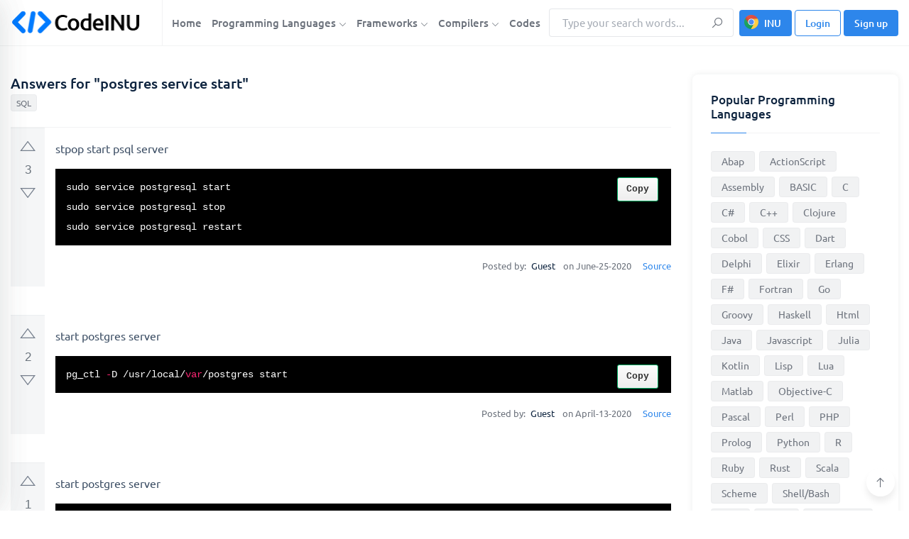

--- FILE ---
content_type: text/html; charset=UTF-8
request_url: https://codeinu.net/language/sql/c1957650-postgres-service-start
body_size: 23967
content:






<!DOCTYPE html>
<html lang="en">
<head>
    <meta http-equiv="content-type" content="text/html; charset=utf-8">
    <meta name="author" content="TechyDevs">
    <meta name="viewport" content="width=device-width, initial-scale=1.0">
    <meta http-equiv="X-UA-Compatible" content="ie=edge">

    <title>postgres service start</title>
    <meta name="description" content="sudo service postgresql start
sudo service postgresql stop
sudo service postgresql restart pg_ctl -D /usr/local/var/postgres start brew services start postgresq" />

    <!-- Google fonts -->
    <link rel="stylesheet" href="/assets/css/fonts.css" media="print" onload="this.media='all'" >

<!-- Favicon -->
<link rel="icon" sizes="16x16" href="/images/logo/favicon.png">

<!-- inject:css -->
<link rel="stylesheet" href="/assets/css/bootstrap.min.css?v=0.1">
<link rel="stylesheet" media="print" onload="this.media='all'" href="/assets/css/line-awesome.min.css?v=0.3">


<script async src="https://pagead2.googlesyndication.com/pagead/js/adsbygoogle.js?client=ca-pub-3918053995686023"
     crossorigin="anonymous"></script>    
    <link rel="stylesheet" href="/assets/css/style.css?v=0.6">
    <link rel="stylesheet" href="/assets/css/upvotejs.min.css">
    <link rel="stylesheet" href="/assets/css/monikai.css">
    <!-- end inject -->
    <!-- Global site tag (gtag.js) - Google Analytics -->
    <script async src="https://www.googletagmanager.com/gtag/js?id=UA-215568754-1"></script>
    <script>
      window.dataLayer = window.dataLayer || [];
      function gtag(){dataLayer.push(arguments);}
      gtag('js', new Date());

      gtag('config', 'UA-215568754-1');
    </script>
    <style>
        .show {
            display: flex;
            flex-wrap: wrap;
        }

        .copycode {
            transition: all 200ms ease-in
        }

        .copycode {
            -webkit-touch-callout: none;
            -webkit-user-select: none;
            -khtml-user-select: none;
            -moz-user-select: none;
            -ms-user-select: none;
            user-select: none;
            outline: 0
        }

        .copycode {
            position: absolute;
            display: inline-block;
            padding: 6px 12px;
            font-size: 13px;
            font-weight: bold;
            line-height: 20px;
            color: #333;
            right: 18px;
            white-space: nowrap;
            vertical-align: middle;
            cursor: pointer;
            background-color: #eee;
            background-image: linear-gradient(#fcfcfc, #eee);
            border: 1px solid #00ad62;
            border-radius: 3px;
            -webkit-user-select: none;
            -moz-user-select: none;
            -ms-user-select: none;
            user-select: none;
            -webkit-appearance: none
        }

        .copycode:hover {
            background-color: #dcdcdc;
            background-image: none;
            border-color: #00ad62;
            box-shadow: inset 0 2px 4px rgba(0, 0, 0, 0.15)
        }

        pre:hover .copycode {
            opacity: 1
        }

        .relate-ex a:hover {
            text-decoration: underline;
        }
    </style>

</head>
<body>

<!-- start cssload-loader -->
<div id="preloader">
    <div class="loader">
        <svg class="spinner" viewBox="0 0 50 50">
            <circle class="path" cx="25" cy="25" r="20" fill="none" stroke-width="5"></circle>
        </svg>
    </div>
</div>
<!-- end cssload-loader -->

<!--======================================
        START HEADER AREA
    ======================================-->


<style type="text/css">

    #preloader{
        display: none;
    }

    @media(min-width: 1200px) {
        .container {
            min-width: 1180px;
        }
    }

    @media(min-width: 1280px) {
        .container {
            min-width: 1250px;
        }
    }

    img.lazyloading {
        background-color: #dbdbdb;
    }

    @media (max-width: 767px) {
        .pd-sm-10px {
            padding: 10px !important;
        }

        .pd-sm-8px {
            padding: 8px !important;
        }

        .pd-sm-5px {
            padding: 5px !important;
        }
    }

    a.btn-install-ex {
        background-image: url([data-uri]) !important;
        background-repeat: no-repeat !important;
        background-size: 20px !important;
        background-position: 6px 6px !important;
        padding-left: 34px !important;
    }

    .preload-1 {
        position: relative;
        min-height: 60vh;
    }

    @media(min-width: 1280px) {
        .container-1 {
            max-width: 1140px;
        }

    }

    button.modal-close{
        border: none;
        background: none;
        flex-shrink: 0;
    }

    button.modal-close span{
        font-size: 40px;
    }

    .menu-wrapper>nav.menu-bar{
        margin-right: initial !important;
        flex-grow: 1;
    }

    .menu-bar > ul > li a{
        padding-left: 5px;
        padding-right: 5px;
    }

    .menu-wrapper form{
        width: 260px;
    }

    /*search*/
    .autocomplete-wrapper {
        position: relative;
        width: 100%;
    }

    ul.autocomplete-list {
        z-index: 10000;
        position: absolute;
        width: 100%;
        box-shadow: 0 1px 3px 0 rgba(0,0,0,.2), 0 1px 1px 0 rgba(0,0,0,.14), 0 2px 1px -1px rgba(0,0,0,.12);
        background: #fff;
    }

    ul.autocomplete-list>li {
        list-style-type: none;
    }

    ul.autocomplete-list>li a{
        font-size: 15px;
        line-height: 20px;
        padding: 8px 20px;
        list-style-type: none;
        cursor: pointer;
        display: block;
        color: unset;
    }

    ul.autocomplete-list>li:hover a{
        background: #ddd;
    }

    @media(max-width: 767px) {
        ul.autocomplete-list>li a {
            /*font-size: 14px;*/
            /*padding: 7px 16px;*/
        }
    }

    /*code answer*/
    @media(max-width: 767px) {
        .votes-styled {
            padding: 6px;
        }

        .upvotejs {
            margin-top: 10px;
        }

        .votes-styled .upvotejs>span{
            font-size: 15px !important;
        }

        .question-post-body-wrap {
            padding: 10px 0px 10px 10px;
        }
    }



    .has-error{

    }

    .has-error input, .has-error select{
        outline-color: #dc3545;
        border: 2px solid #dc3545;
    }

    .has-error .help-block{
        color: #dc3545;
    }

    .menu-bar > ul > li{
        padding-top: 14px;
        padding-bottom: 14px;
    }

    .menu-bar > ul > li .dropdown-menu-item{
        top: 90px;
    }

    .form--control{
        height: 44px;
    }

    ul.answer-list li a {
        word-break: break-word;
    }

</style>

<header class="header-area bg-white border-bottom border-bottom-gray">
    <div class="container">
        <div class="row align-items-center">
            <div class="col-lg-2">
                <div class="logo-box">
                    <a href="/" class="logo"><img class="" src="/images/logo/logo-black.png" width="185" height="38" alt="logo" style="max-width: 100%"></a>
                    <div class="user-action">
                        <div class="search-menu-toggle icon-element icon-element-xs shadow-sm mr-1" data-toggle="tooltip" data-placement="top" title="Search">
                            <i class="la la-search"></i>
                        </div>
                        <div class="off-canvas-menu-toggle icon-element icon-element-xs shadow-sm mr-1" data-toggle="tooltip" data-placement="top" title="Main menu">
                            <i class="la la-bars"></i>
                        </div>
                                            </div>
                </div>
            </div><!-- end col-lg-2 -->
            <div class="col-lg-10">
                <div class="menu-wrapper border-left border-left-gray pl-2 justify-content-end">
                    <nav class="menu-bar menu--bar mr-auto">
                        <ul>
                            <li>
                                <a href="/">Home</a>
                            </li>
                            <li class="is-mega-menu">
                                <a href="/language">Programming Languages <i class="la la-angle-down fs-11"></i></a>
                                <div class="dropdown-menu-item mega-menu">
                                    <ul class="row">
                                                                                <li class="col-lg-3">
                                            <a href="/language/abap">Abap</a>
                                        </li>
                                                                                <li class="col-lg-3">
                                            <a href="/language/actionscript">ActionScript</a>
                                        </li>
                                                                                <li class="col-lg-3">
                                            <a href="/language/assembly">Assembly</a>
                                        </li>
                                                                                <li class="col-lg-3">
                                            <a href="/language/basic">BASIC</a>
                                        </li>
                                                                                <li class="col-lg-3">
                                            <a href="/language/c">C</a>
                                        </li>
                                                                                <li class="col-lg-3">
                                            <a href="/language/csharp">C#</a>
                                        </li>
                                                                                <li class="col-lg-3">
                                            <a href="/language/cpp">C++</a>
                                        </li>
                                                                                <li class="col-lg-3">
                                            <a href="/language/clojure">Clojure</a>
                                        </li>
                                                                                <li class="col-lg-3">
                                            <a href="/language/cobol">Cobol</a>
                                        </li>
                                                                                <li class="col-lg-3">
                                            <a href="/language/css">CSS</a>
                                        </li>
                                                                                <li class="col-lg-3">
                                            <a href="/language/dart">Dart</a>
                                        </li>
                                                                                <li class="col-lg-3">
                                            <a href="/language/delphi">Delphi</a>
                                        </li>
                                                                                <li class="col-lg-3">
                                            <a href="/language/elixir">Elixir</a>
                                        </li>
                                                                                <li class="col-lg-3">
                                            <a href="/language/erlang">Erlang</a>
                                        </li>
                                                                                <li class="col-lg-3">
                                            <a href="/language/fsharp">F#</a>
                                        </li>
                                                                                <li class="col-lg-3">
                                            <a href="/language/fortran">Fortran</a>
                                        </li>
                                                                                <li class="col-lg-3">
                                            <a href="/language/go">Go</a>
                                        </li>
                                                                                <li class="col-lg-3">
                                            <a href="/language/groovy">Groovy</a>
                                        </li>
                                                                                <li class="col-lg-3">
                                            <a href="/language/haskell">Haskell</a>
                                        </li>
                                                                                <li class="col-lg-3">
                                            <a href="/language/html">Html</a>
                                        </li>
                                                                                <li class="col-lg-3">
                                            <a href="/language/java">Java</a>
                                        </li>
                                                                                <li class="col-lg-3">
                                            <a href="/language/javascript">Javascript</a>
                                        </li>
                                                                                <li class="col-lg-3">
                                            <a href="/language/julia">Julia</a>
                                        </li>
                                                                                <li class="col-lg-3">
                                            <a href="/language/kotlin">Kotlin</a>
                                        </li>
                                                                                <li class="col-lg-3">
                                            <a href="/language/lisp">Lisp</a>
                                        </li>
                                                                                <li class="col-lg-3">
                                            <a href="/language/lua">Lua</a>
                                        </li>
                                                                                <li class="col-lg-3">
                                            <a href="/language/matlab">Matlab</a>
                                        </li>
                                                                                <li class="col-lg-3">
                                            <a href="/language/objectivec">Objective-C</a>
                                        </li>
                                                                                <li class="col-lg-3">
                                            <a href="/language/pascal">Pascal</a>
                                        </li>
                                                                                <li class="col-lg-3">
                                            <a href="/language/perl">Perl</a>
                                        </li>
                                                                                <li class="col-lg-3">
                                            <a href="/language/php">PHP</a>
                                        </li>
                                                                                <li class="col-lg-3">
                                            <a href="/language/prolog">Prolog</a>
                                        </li>
                                                                                <li class="col-lg-3">
                                            <a href="/language/python">Python</a>
                                        </li>
                                                                                <li class="col-lg-3">
                                            <a href="/language/r">R</a>
                                        </li>
                                                                                <li class="col-lg-3">
                                            <a href="/language/ruby">Ruby</a>
                                        </li>
                                                                                <li class="col-lg-3">
                                            <a href="/language/rust">Rust</a>
                                        </li>
                                                                                <li class="col-lg-3">
                                            <a href="/language/scala">Scala</a>
                                        </li>
                                                                                <li class="col-lg-3">
                                            <a href="/language/scheme">Scheme</a>
                                        </li>
                                                                                <li class="col-lg-3">
                                            <a href="/language/shell">Shell/Bash</a>
                                        </li>
                                                                                <li class="col-lg-3">
                                            <a href="/language/sql">SQL</a>
                                        </li>
                                                                                <li class="col-lg-3">
                                            <a href="/language/swift">Swift</a>
                                        </li>
                                                                                <li class="col-lg-3">
                                            <a href="/language/typescript">TypeScript</a>
                                        </li>
                                                                                <li class="col-lg-3">
                                            <a href="/language/vb">VBA</a>
                                        </li>
                                                                                <li class="col-lg-3">
                                            <a href="/language/whatever">Whatever</a>
                                        </li>
                                                                            </ul>
                                </div>
                            </li>
                            <li class="is-mega-menu">
                                <a href="/framework">Frameworks <i class="la la-angle-down fs-11"></i></a>
                                <div class="dropdown-menu-item mega-menu">
                                    <ul class="row">
                                                                                <li class="col-lg-3">
                                            <a href="/framework/angular">AngularJS</a>
                                        </li>
                                                                                <li class="col-lg-3">
                                            <a href="/framework/backbone">Backbone</a>
                                        </li>
                                                                                <li class="col-lg-3">
                                            <a href="/framework/bootstrapcss">Bootstrap CSS</a>
                                        </li>
                                                                                <li class="col-lg-3">
                                            <a href="/framework/bootstrapjs">Bootstrap Javascript</a>
                                        </li>
                                                                                <li class="col-lg-3">
                                            <a href="/framework/bulma">Bulma</a>
                                        </li>
                                                                                <li class="col-lg-3">
                                            <a href="/framework/cakephp">CakePHP</a>
                                        </li>
                                                                                <li class="col-lg-3">
                                            <a href="/framework/codeigniter">CodeIgniter</a>
                                        </li>
                                                                                <li class="col-lg-3">
                                            <a href="/framework/django">Django</a>
                                        </li>
                                                                                <li class="col-lg-3">
                                            <a href="/framework/drupal">Drupal</a>
                                        </li>
                                                                                <li class="col-lg-3">
                                            <a href="/framework/ember">Ember</a>
                                        </li>
                                                                                <li class="col-lg-3">
                                            <a href="/framework/express">Express</a>
                                        </li>
                                                                                <li class="col-lg-3">
                                            <a href="/framework/flask">Flask</a>
                                        </li>
                                                                                <li class="col-lg-3">
                                            <a href="/framework/flutter">Flutter</a>
                                        </li>
                                                                                <li class="col-lg-3">
                                            <a href="/framework/foundation">Foundation</a>
                                        </li>
                                                                                <li class="col-lg-3">
                                            <a href="/framework/ionic">Ionic</a>
                                        </li>
                                                                                <li class="col-lg-3">
                                            <a href="/framework/jquery">jQuery</a>
                                        </li>
                                                                                <li class="col-lg-3">
                                            <a href="/framework/laravel">Laravel</a>
                                        </li>
                                                                                <li class="col-lg-3">
                                            <a href="/framework/materialize">Materialize</a>
                                        </li>
                                                                                <li class="col-lg-3">
                                            <a href="/framework/nextjs">Next.js</a>
                                        </li>
                                                                                <li class="col-lg-3">
                                            <a href="/framework/nodejs">Node.js</a>
                                        </li>
                                                                                <li class="col-lg-3">
                                            <a href="/framework/react">React</a>
                                        </li>
                                                                                <li class="col-lg-3">
                                            <a href="/framework/semantic">Semantic UI</a>
                                        </li>
                                                                                <li class="col-lg-3">
                                            <a href="/framework/skeleton">Skeleton</a>
                                        </li>
                                                                                <li class="col-lg-3">
                                            <a href="/framework/spring">Spring</a>
                                        </li>
                                                                                <li class="col-lg-3">
                                            <a href="/framework/symfony">Symfony</a>
                                        </li>
                                                                                <li class="col-lg-3">
                                            <a href="/framework/unity">Unity</a>
                                        </li>
                                                                                <li class="col-lg-3">
                                            <a href="/framework/vaadin">Vaadin</a>
                                        </li>
                                                                                <li class="col-lg-3">
                                            <a href="/framework/vue">Vue</a>
                                        </li>
                                                                                <li class="col-lg-3">
                                            <a href="/framework/wordpress">Wordpress</a>
                                        </li>
                                                                                <li class="col-lg-3">
                                            <a href="/framework/yii">Yii</a>
                                        </li>
                                                                                <li class="col-lg-3">
                                            <a href="/framework/zend">Zend</a>
                                        </li>
                                                                            </ul>
                                </div>
                            </li>
                            <li>
                                <a href="javascript:void">Compilers <i class="la la-angle-down fs-11"></i></a>
                                <ul class="dropdown-menu-item">
                                    <li><a target="_blank" href="/compiler/web">Web</a></li>
                                    <li><a target="_blank" href="/compiler/c">C</a></li>
                                    <li><a target="_blank" href="/compiler/cpp">C++</a></li>
                                    <li><a target="_blank" href="/compiler/java">Java</a></li>
                                    <li><a target="_blank" href="/compiler/go">Go</a></li>
                                    <li><a target="_blank" href="/compiler/javascript">Javascript</a></li>
                                    <li><a target="_blank" href="/compiler/php">PHP</a></li>
                                    <li><a target="_blank" href="/compiler/python">Python</a></li>
                                    <li><a target="_blank" href="/compiler/ruby">Ruby</a></li>
                                </ul>
                            </li>
                            <li>
                                <a href="/codes">Codes</a>
                            </li>
                        </ul><!-- end ul -->
                    </nav><!-- end main-menu -->
                    <form method="get" action="/search"class="mr-2 form-search" autocomplete="off">
                        <div class="form-group mb-0">
                            <input class="input-search form-control form--control h-auto py-2" type="text" name="key" placeholder="Type your search words..." autocomplete="off" >
                            <button class="form-btn" type="submit"><i class="la la-search"></i></button>
                        </div>
                        <div class="autocomplete-wrapper">
                            <ul class="autocomplete-list" style="display: none">
                                <!-- <li>abc</li> -->
                            </ul>
                        </div>
                    </form>
                    <!-- <div class="nav-right-button">
                        <a href="login.html" class="btn theme-btn"><i class="la la-user mr-1"></i> Account</a>
                    </div> --><!-- end nav-right-button -->
                                        <div class="nav-right-button">
                        <a href="https://chrome.google.com/webstore/detail/codeinu/lejkipabnhmcpanpfbknmfokanbcbamb" target="_blank" class="btn theme-btn theme-btn-sm btn_install_ex btn-install-ex" >INU</a>
                        <a href="#" class="btn theme-btn theme-btn-sm theme-btn-outline btn_loginModal" id="btn_loginModal" >
                            <!-- <i class="la la-sign-in mr-1"></i>  -->
                            Login
                        </a>
                        <a href="#" class="btn theme-btn theme-btn-sm btn_signupModal"  id="btn_signupModal" >
                            <!-- <i class="la la-user mr-1"></i>  -->
                            Sign up
                        </a>
                    </div>
                                    </div><!-- end menu-wrapper -->
            </div><!-- end col-lg-10 -->
        </div><!-- end row -->
    </div><!-- end container -->
    <div class="off-canvas-menu custom-scrollbar-styled">
        <div class="off-canvas-menu-close icon-element icon-element-sm shadow-sm" data-toggle="tooltip" data-placement="left" title="Close menu">
            <i class="la la-times"></i>
        </div><!-- end off-canvas-menu-close -->
        <ul class="generic-list-item off-canvas-menu-list pt-90px">
            <li>
                <a href="/">Home</a>
            </li>
            <li>
                <a href="/language">Programming Languages</a>
                <ul class="sub-menu">
                                        <li><a href="/language/abap">Abap</a></li>
                                        <li><a href="/language/actionscript">ActionScript</a></li>
                                        <li><a href="/language/assembly">Assembly</a></li>
                                        <li><a href="/language/basic">BASIC</a></li>
                                        <li><a href="/language/c">C</a></li>
                                        <li><a href="/language/csharp">C#</a></li>
                                        <li><a href="/language/cpp">C++</a></li>
                                        <li><a href="/language/clojure">Clojure</a></li>
                                        <li><a href="/language/cobol">Cobol</a></li>
                                        <li><a href="/language/css">CSS</a></li>
                                        <li><a href="/language/dart">Dart</a></li>
                                        <li><a href="/language/delphi">Delphi</a></li>
                                        <li><a href="/language/elixir">Elixir</a></li>
                                        <li><a href="/language/erlang">Erlang</a></li>
                                        <li><a href="/language/fsharp">F#</a></li>
                                        <li><a href="/language/fortran">Fortran</a></li>
                                        <li><a href="/language/go">Go</a></li>
                                        <li><a href="/language/groovy">Groovy</a></li>
                                        <li><a href="/language/haskell">Haskell</a></li>
                                        <li><a href="/language/html">Html</a></li>
                                        <li><a href="/language/java">Java</a></li>
                                        <li><a href="/language/javascript">Javascript</a></li>
                                        <li><a href="/language/julia">Julia</a></li>
                                        <li><a href="/language/kotlin">Kotlin</a></li>
                                        <li><a href="/language/lisp">Lisp</a></li>
                                        <li><a href="/language/lua">Lua</a></li>
                                        <li><a href="/language/matlab">Matlab</a></li>
                                        <li><a href="/language/objectivec">Objective-C</a></li>
                                        <li><a href="/language/pascal">Pascal</a></li>
                                        <li><a href="/language/perl">Perl</a></li>
                                        <li><a href="/language/php">PHP</a></li>
                                        <li><a href="/language/prolog">Prolog</a></li>
                                        <li><a href="/language/python">Python</a></li>
                                        <li><a href="/language/r">R</a></li>
                                        <li><a href="/language/ruby">Ruby</a></li>
                                        <li><a href="/language/rust">Rust</a></li>
                                        <li><a href="/language/scala">Scala</a></li>
                                        <li><a href="/language/scheme">Scheme</a></li>
                                        <li><a href="/language/shell">Shell/Bash</a></li>
                                        <li><a href="/language/sql">SQL</a></li>
                                        <li><a href="/language/swift">Swift</a></li>
                                        <li><a href="/language/typescript">TypeScript</a></li>
                                        <li><a href="/language/vb">VBA</a></li>
                                        <li><a href="/language/whatever">Whatever</a></li>
                                    </ul>
            </li>
            <li>
                <a href="/framework">Frameworks</a>
                <ul class="sub-menu">
                                        <li><a href="/framework/angular">AngularJS</a></li>
                                        <li><a href="/framework/backbone">Backbone</a></li>
                                        <li><a href="/framework/bootstrapcss">Bootstrap CSS</a></li>
                                        <li><a href="/framework/bootstrapjs">Bootstrap Javascript</a></li>
                                        <li><a href="/framework/bulma">Bulma</a></li>
                                        <li><a href="/framework/cakephp">CakePHP</a></li>
                                        <li><a href="/framework/codeigniter">CodeIgniter</a></li>
                                        <li><a href="/framework/django">Django</a></li>
                                        <li><a href="/framework/drupal">Drupal</a></li>
                                        <li><a href="/framework/ember">Ember</a></li>
                                        <li><a href="/framework/express">Express</a></li>
                                        <li><a href="/framework/flask">Flask</a></li>
                                        <li><a href="/framework/flutter">Flutter</a></li>
                                        <li><a href="/framework/foundation">Foundation</a></li>
                                        <li><a href="/framework/ionic">Ionic</a></li>
                                        <li><a href="/framework/jquery">jQuery</a></li>
                                        <li><a href="/framework/laravel">Laravel</a></li>
                                        <li><a href="/framework/materialize">Materialize</a></li>
                                        <li><a href="/framework/nextjs">Next.js</a></li>
                                        <li><a href="/framework/nodejs">Node.js</a></li>
                                        <li><a href="/framework/react">React</a></li>
                                        <li><a href="/framework/semantic">Semantic UI</a></li>
                                        <li><a href="/framework/skeleton">Skeleton</a></li>
                                        <li><a href="/framework/spring">Spring</a></li>
                                        <li><a href="/framework/symfony">Symfony</a></li>
                                        <li><a href="/framework/unity">Unity</a></li>
                                        <li><a href="/framework/vaadin">Vaadin</a></li>
                                        <li><a href="/framework/vue">Vue</a></li>
                                        <li><a href="/framework/wordpress">Wordpress</a></li>
                                        <li><a href="/framework/yii">Yii</a></li>
                                        <li><a href="/framework/zend">Zend</a></li>
                                    </ul>
            </li>
            <li>
                <a href="javascript:void">Compilers</a>
                <ul class="sub-menu">
                    <li><a target="_blank" href="/compiler/web">Web</a></li>
                    <li><a target="_blank" href="/compiler/c">C</a></li>
                    <li><a target="_blank" href="/compiler/cpp">C++</a></li>
                    <li><a target="_blank" href="/compiler/go">Go</a></li>
                    <li><a target="_blank" href="/compiler/java">Java</a></li>
                    <li><a target="_blank" href="/compiler/javascript">Javascript</a></li>
                    <li><a target="_blank" href="/compiler/php">PHP</a></li>
                    <li><a target="_blank" href="/compiler/python">Python</a></li>
                    <li><a target="_blank" href="/compiler/ruby">Ruby</a></li>
                </ul>
            </li>
            <li>
                <a href="/codes">Codes</a>
            </li>
        </ul>
                <div class="off-canvas-btn-box px-4 pt-5 text-center">
            <a href="#" class="btn theme-btn theme-btn-sm theme-btn-outline btn_loginModal"><i class="la la-sign-in mr-1"></i> Login</a>
            <span class="fs-15 fw-medium d-inline-block mx-2">Or</span>
            <a href="#" class="btn theme-btn theme-btn-sm btn_signupModal" ><i class="la la-plus mr-1"></i> Sign up</a>
        </div>
            </div><!-- end off-canvas-menu -->
    <div class="user-off-canvas-menu custom-scrollbar-styled">
        <div class="user-off-canvas-menu-close icon-element icon-element-sm shadow-sm" data-toggle="tooltip" data-placement="left" title="Close menu">
            <i class="la la-times"></i>
        </div><!-- end user-off-canvas-menu-close -->
        <ul class="nav nav-tabs generic-tabs generic--tabs pt-90px pl-4 shadow-sm" id="myTab2" role="tablist">
            <li class="nav-item"><div class="anim-bar"></div></li>
            <!-- <li class="nav-item">
                <a class="nav-link active" id="user-notification-menu-tab" data-toggle="tab" href="#user-notification-menu" role="tab" aria-controls="user-notification-menu" aria-selected="true">Notifications</a>
            </li> -->
            <li class="nav-item active">
                <a class="nav-link" id="user-profile-menu-tab" data-toggle="tab" href="#user-profile-menu" role="tab" aria-controls="user-profile-menu" aria-selected="false">Profile</a>
            </li>
        </ul>
        <div class="tab-content pt-3" id="myTabContent2">
            <div class="tab-pane fade show active" id="user-profile-menu" role="tabpanel" aria-labelledby="user-profile-menu-tab">
                <div class="dropdown--menu shadow-none w-auto rounded-0">
                    <div class="dropdown-item-list">
                        <a class="dropdown-item" href="/profile/"><i class="la la-user mr-2"></i>Profile</a>
                        <a class="dropdown-item" href="/my-answers"><i class="la la-user mr-2"></i>My Answers</a>
                        <a class="dropdown-item" href="/teams"><i class="la la-user mr-2"></i>Teams</a>
                        <a class="dropdown-item" href="/setting"><i class="la la-gear mr-2"></i>Settings</a>
                        <a class="dropdown-item logout_acount" href="javascript:void"><i class="la la-power-off mr-2"></i>Log out</a>
                    </div>
                </div>
            </div><!-- end tab-pane -->
        </div>
    </div><!-- end user-off-canvas-menu -->
    <div class="mobile-search-form">
        <div class="d-flex align-items-center">
            <form method="get" action="/search" class="form-search flex-grow-1 mr-3" autocomplete="off">
                <div class="form-group mb-0">
                    <input class="input-search form-control form--control pl-40px" type="text" name="key" placeholder="Type your search words..." autocomplete="off" >
                    <span class="la la-search input-icon"></span>
                </div>
                <div class="autocomplete-wrapper">
                    <ul class="autocomplete-list" style="display: none">
                        <!-- <li>abc</li> -->
                    </ul>
                </div>
            </form>
            <div class="search-bar-close icon-element icon-element-sm shadow-sm">
                <i class="la la-times"></i>
            </div><!-- end off-canvas-menu-close -->
        </div>
    </div><!-- end mobile-search-form -->
    <div class="body-overlay"></div>
</header><!-- end header-area<!--======================================
        END HEADER AREA
======================================-->

<!--======================================
        START HERO AREA
======================================-->


<!--======================================
        END HERO AREA
======================================-->

<!-- ================================
         START QUESTION AREA
================================= -->
<section class="question-area pt-40px pb-40px">
    <div class="container">
        <div class="row">
            <div class="col-lg-9">
                <div class="question-main-bar mb-50px">
                    <div class="question-highlight">
                        <div class="media media-card shadow-none rounded-0 mb-0 bg-transparent p-0">
                            <div class="media-body">
                                <h1 class="fs-20">Answers for "postgres service start"</h1>
                                <div class="tags">
                                    <a href="/language/sql" class="tag-link">SQL</a>
                                </div>
                            </div>
                        </div><!-- end media -->
                    </div><!-- end question-highlight -->
                    
                    <div class="question d-flex mb-40px">
                        <div class="votes votes-styled w-auto">
                            <div id="vote-3244741" class="upvotejs" data-id_answer="3244741" data-has_vote="false" data-value_vote="" >
                                <a class="upvote " data-toggle="tooltip" data-placement="right" title="This question is useful"></a>
                                <span class="count">3</span>
                                <a class="downvote " data-toggle="tooltip" data-placement="right" title="This question is not useful"></a>
                            </div>
                        </div>

                        <div class="question-post-body-wrap flex-grow-1">
                            <div class="question-post-body">
                                <p>stpop start psql server</p>
                                <pre class="code-block custom-scrollbar-styled" style="background-color:#000"><code data-language="php">sudo service postgresql start
sudo service postgresql stop
sudo service postgresql restart</code></pre>
                                
                            </div><!-- end question-post-body -->
                            <div class="meta d-flex flex-wrap align-items-center justify-content-end fs-13 lh-20 py-1">
                                <div class="pr-3">
                                    <span class="pr-1">Posted by: </span>
                                                                        <span class="text-black pr-2">Guest</span>
                                                                        on June-25-2020                                </div>
                                                                <div>
                                    <a href="https://tableplus.com/blog/2018/10/how-to-start-stop-restart-postgresql-server.html" target="_blank" class="author">Source</a>
                                </div>
                                                            </div>
                        </div><!-- end question-post-body-wrap -->
                    </div><!-- end question -->
                    
                    <div class="question d-flex mb-40px">
                        <div class="votes votes-styled w-auto">
                            <div id="vote-3244743" class="upvotejs" data-id_answer="3244743" data-has_vote="false" data-value_vote="" >
                                <a class="upvote " data-toggle="tooltip" data-placement="right" title="This question is useful"></a>
                                <span class="count">2</span>
                                <a class="downvote " data-toggle="tooltip" data-placement="right" title="This question is not useful"></a>
                            </div>
                        </div>

                        <div class="question-post-body-wrap flex-grow-1">
                            <div class="question-post-body">
                                <p>start postgres server</p>
                                <pre class="code-block custom-scrollbar-styled" style="background-color:#000"><code data-language="php">pg_ctl -D /usr/local/var/postgres start</code></pre>
                                
                            </div><!-- end question-post-body -->
                            <div class="meta d-flex flex-wrap align-items-center justify-content-end fs-13 lh-20 py-1">
                                <div class="pr-3">
                                    <span class="pr-1">Posted by: </span>
                                                                        <span class="text-black pr-2">Guest</span>
                                                                        on April-13-2020                                </div>
                                                                <div>
                                    <a href="https://tableplus.com/blog/2018/10/how-to-start-stop-restart-postgresql-server.html" target="_blank" class="author">Source</a>
                                </div>
                                                            </div>
                        </div><!-- end question-post-body-wrap -->
                    </div><!-- end question -->
                    
                    <div class="question d-flex mb-40px">
                        <div class="votes votes-styled w-auto">
                            <div id="vote-3244744" class="upvotejs" data-id_answer="3244744" data-has_vote="false" data-value_vote="" >
                                <a class="upvote " data-toggle="tooltip" data-placement="right" title="This question is useful"></a>
                                <span class="count">1</span>
                                <a class="downvote " data-toggle="tooltip" data-placement="right" title="This question is not useful"></a>
                            </div>
                        </div>

                        <div class="question-post-body-wrap flex-grow-1">
                            <div class="question-post-body">
                                <p>start postgres server</p>
                                <pre class="code-block custom-scrollbar-styled" style="background-color:#000"><code data-language="php">brew services start postgresql</code></pre>
                                
                            </div><!-- end question-post-body -->
                            <div class="meta d-flex flex-wrap align-items-center justify-content-end fs-13 lh-20 py-1">
                                <div class="pr-3">
                                    <span class="pr-1">Posted by: </span>
                                                                        <span class="text-black pr-2">Guest</span>
                                                                        on April-13-2020                                </div>
                                                                <div>
                                    <a href="https://tableplus.com/blog/2018/10/how-to-start-stop-restart-postgresql-server.html" target="_blank" class="author">Source</a>
                                </div>
                                                            </div>
                        </div><!-- end question-post-body-wrap -->
                    </div><!-- end question -->
                    
                    <div class="question d-flex mb-40px">
                        <div class="votes votes-styled w-auto">
                            <div id="vote-3244745" class="upvotejs" data-id_answer="3244745" data-has_vote="false" data-value_vote="" >
                                <a class="upvote " data-toggle="tooltip" data-placement="right" title="This question is useful"></a>
                                <span class="count">0</span>
                                <a class="downvote " data-toggle="tooltip" data-placement="right" title="This question is not useful"></a>
                            </div>
                        </div>

                        <div class="question-post-body-wrap flex-grow-1">
                            <div class="question-post-body">
                                <p>how to run postgresql in linux</p>
                                <pre class="code-block custom-scrollbar-styled" style="background-color:#000"><code data-language="php">sudo service postgresql-9.3 initdb
sudo service postgresql-9.3 start</code></pre>
                                
                            </div><!-- end question-post-body -->
                            <div class="meta d-flex flex-wrap align-items-center justify-content-end fs-13 lh-20 py-1">
                                <div class="pr-3">
                                    <span class="pr-1">Posted by: </span>
                                                                        <span class="text-black pr-2">Guest</span>
                                                                        on July-10-2020                                </div>
                                                            </div>
                        </div><!-- end question-post-body-wrap -->
                    </div><!-- end question -->
                    
                    <div class="question d-flex mb-40px">
                        <div class="votes votes-styled w-auto">
                            <div id="vote-3244748" class="upvotejs" data-id_answer="3244748" data-has_vote="false" data-value_vote="" >
                                <a class="upvote " data-toggle="tooltip" data-placement="right" title="This question is useful"></a>
                                <span class="count">0</span>
                                <a class="downvote " data-toggle="tooltip" data-placement="right" title="This question is not useful"></a>
                            </div>
                        </div>

                        <div class="question-post-body-wrap flex-grow-1">
                            <div class="question-post-body">
                                <p>how to run postgresql in linux</p>
                                <pre class="code-block custom-scrollbar-styled" style="background-color:#000"><code data-language="php">sudo service postgresql-9.3 initdb</code></pre>
                                
                            </div><!-- end question-post-body -->
                            <div class="meta d-flex flex-wrap align-items-center justify-content-end fs-13 lh-20 py-1">
                                <div class="pr-3">
                                    <span class="pr-1">Posted by: </span>
                                                                        <span class="text-black pr-2">Guest</span>
                                                                        on July-10-2020                                </div>
                                                                <div>
                                    <a href="https://www.microfocus.com/documentation/idol/IDOL_12_0/MediaServer/Guides/html/English/Content/Getting_Started/Configure/_TRN_Set_up_PostgreSQL_Linux.htm" target="_blank" class="author">Source</a>
                                </div>
                                                            </div>
                        </div><!-- end question-post-body-wrap -->
                    </div><!-- end question -->
                    
                    <div class="pb-20px text-right">
                        <button id="btn-show-modal-answer" class="btn btn-primary">Add a Answer</button>
                    </div>
                    <!-- end add question -->
                    
                    <style type="text/css">

                        ul.framework-list {
                            max-width: 960px;
                            margin: 0 auto;
                            /*text-align: center;*/
                            display: flex;
                            flex-wrap: wrap;
                            justify-content: center;
                        }

                        ul.framework-list li {
                            /*display: inline-block;*/
                            width: 200px;
                            padding: 5px;

                        }

                        ul.framework-list li a {
                            display: block;
                            box-shadow: 0 1px 3px 0 rgb(0 0 0 / 20%), 0 1px 1px 0 rgb(0 0 0 / 14%), 0 2px 1px -1px rgb(0 0 0 / 12%);
                            background: #fff;
                            padding: 10px;
                            /*margin-top: 10px;*/
                        }

                        ul.framework-list li a:hover {
                            /*box-shadow: 0 1px 3px 0 #72bf3b, 0 1px 1px 0 #72bf3b, 0 2px 1px -1px #72bf3b;*/
                            box-shadow: 0 1px 3px 0 #0056b3, 0 1px 1px 0 #0056b3, 0 2px 1px -1px #0056b3;
                        }
                        @media(max-width: 460px) {
                            ul.framework-list li {
                                /*display: inline-block;*/
                                width: 100%;
                                padding-left: 10px;
                                padding-right: 10px;
                            }
                        }


                        ul.answer-list {
                            display: flex;
                            flex-wrap: wrap;
                        }

                        ul.answer-list li{
                            width: calc(100% / 2 - 0px);
                        }

                        ul.answer-list li a{
                            display: block;
                            padding: 5px;
                            line-height: 22px;
                            font-size: 15px;
                            word-break: break-word;
                        }
                        @media(max-width: 767px) {
                            ul.answer-list li {
                                width: calc(100% / 2);
                            }

                            ul.answer-list li a{
                                line-height: 16px;
                                font-size: 14px;
                            }
                        }
                        @media(max-width: 320px) {
                            ul.answer-list li {
                                width: 100%;
                            }
                        }

                        .questions-language-list {
                            display: flex;
                            flex-wrap: wrap;
                        }

                        .questions-language-box {
                            width: calc(100% / 2);
                        }   

                        .questions-language-box li{
                            width: 100% !important;
                        }     

                        @media(max-width: 320px) {
                            .questions-language-box {
                                width: 100%;
                            }
                        }                

                    </style>

                                        <div class="mb-50px">
                        <h2 class="fs-20 pb-2">Code answers related to "postgres service start"</h2>
                        <ul class="answer-list">
                                                            <li><a href="/language/sql/c1957650-postgres-service-start">postgres service start</a></li>
                                                            <li><a href="/language/sql/c2399590-start-postgres-service">start postgres service</a></li>
                                                            <li><a href="/language/shell/c2031349-ubunut-start-postgres-service">ubunut start postgres service</a></li>
                                                            <li><a href="/language/shell/c2031767-ubuntu-start-postgres-service">ubuntu start postgres service</a></li>
                                                            <li><a href="/language/shell/c2029746-start-postgres-sql-service">start postgres sql service</a></li>
                                                            <li><a href="/language/shell/c2029897-postgres-start-service-ubuntu">postgres start service ubuntu</a></li>
                                                            <li><a href="/language/shell/c2029966-start-postgres-service-ubuntu">start postgres service ubuntu</a></li>
                                                            <li><a href="/language/shell/c2031843-start-postgres-service-linux">start postgres service linux</a></li>
                                                            <li><a href="/language/sql/c1949419-start-postgres-service-mac">start postgres service mac</a></li>
                                                            <li><a href="/language/sql/c1949307-brew-start-service-postgres">brew start service postgres</a></li>
                                                            <li><a href="/language/sql/c1949333-brew-service-start-postgres">brew service start postgres</a></li>
                                                            <li><a href="/language/sql/c2225646-cant-start-postgres-service">cant start postgres service</a></li>
                                                            <li><a href="/language/sql/c2321129-docker-start-postgres-service">docker start postgres service</a></li>
                                                            <li><a href="/language/sql/c2399405-postgres-start-homebrew-service">postgres start homebrew service</a></li>
                                                            <li><a href="/language/sql/c2399496-postgres-service-start-linux">postgres service start linux</a></li>
                                                            <li><a href="/language/shell/c2031452-start-postgres-service-in-linux">start postgres service in linux</a></li>
                                                            <li><a href="/language/sql/c1888591-ubuntu-wsl-start-postgres-service">ubuntu wsl start postgres service</a></li>
                                                            <li><a href="/language/sql/c1949393-start-postgres-service-on-mac">start postgres service on mac</a></li>
                                                            <li><a href="/language/sql/c1949417-mac-os-start-postgres-service">mac os start postgres service</a></li>
                                                            <li><a href="/language/sql/c2399506-how-to-start-postgres-service">how to start postgres service</a></li>
                                                            <li><a href="/language/whatever/c174206-start-service">start service</a></li>
                                                            <li><a href="/language/java/c52649-android-start-service">android start service</a></li>
                                                            <li><a href="/language/shell/c5737-start-apache-service">start apache service</a></li>
                                                            <li><a href="/language/shell/c12990-windows-start-service">windows start service</a></li>
                                                            <li><a href="/language/shell/c12433-start-systemctl-service">start systemctl service</a></li>
                                                            <li><a href="/language/php/c837362-start-php-service">start php service</a></li>
                                                            <li><a href="/language/sql/c1845239-service-start-mysql">service start mysql</a></li>
                                                            <li><a href="/language/shell/c2031491-postgresql-start-service">postgresql start service</a></li>
                                                            <li><a href="/language/shell/c2029739-start-postgresql-service">start postgresql service</a></li>
                                                            <li><a href="/language/sql/c1897377-service-mysql-start">service mysql start</a></li>
                                                            <li><a href="/language/sql/c1897382-start-mysql-service">start mysql service</a></li>
                                                            <li><a href="/language/sql/c1897411-mysql-start-service">mysql start service</a></li>
                                                            <li><a href="/language/sql/c1957621-start-service-postgresql">start service postgresql</a></li>
                                                            <li><a href="/language/sql/c1957698-psql-start-service">psql start service</a></li>
                                                            <li><a href="/language/sql/c1957759-service-postgresql-start">service postgresql start</a></li>
                                                            <li><a href="/language/sql/c1952237-service-mysqld-start">service mysqld start</a></li>
                                                            <li><a href="/language/sql/c1952238-mysql-service-start">mysql service start</a></li>
                                                            <li><a href="/language/whatever/c2107387-redis-service-start">redis service start</a></li>
                                                            <li><a href="/language/shell/c2220285-service-ssh-start">service ssh start</a></li>
                                                            <li><a href="/language/shell/c2220159-ssh-service-start">ssh service start</a></li>
                                                            <li><a href="/language/shell/c2220279-service-start-sshd">service start sshd</a></li>
                                                            <li><a href="/language/shell/c2277921-brew-service-start">brew service start</a></li>
                                                            <li><a href="/language/shell/c2277892-brew-start-service">brew start service</a></li>
                                                            <li><a href="/language/sql/c2250210-service-metasploit-start">service metasploit start</a></li>
                                                            <li><a href="/language/whatever/c2411896-cmd-start-service">cmd start service</a></li>
                                                            <li><a href="/language/whatever/c2411900-linux-start-service">linux start service</a></li>
                                                            <li><a href="/language/whatever/c2411903-start-service-linux">start service linux</a></li>
                                                            <li><a href="/language/whatever/c2411909-start-service-windows">start service windows</a></li>
                                                            <li><a href="/language/whatever/c2411926-start-service-cmd">start service cmd</a></li>
                                                            <li><a href="/language/whatever/c2579350-redis-start-service">redis start service</a></li>
                                                    </ul>
                    </div>
                    
                    <div class="mb-50px">
                        <h2 class="fs-20 pb-2">Code answers related to "SQL"</h2>
                        <ul class="answer-list">
                                                        <li><a href="/language/sql/c119167-delete-all-nodes-neo4j">delete all nodes neo4j</a></li>
                                                        <li><a href="/language/sql/c119168-delete-all-data-in-neo4j">Delete all data in neo4j</a></li>
                                                        <li><a href="/language/sql/c119169-sql-disable-safe-mode">sql disable safe mode</a></li>
                                                        <li><a href="/language/sql/c119170-mysql-set-safe-mode-off">mysql set safe mode off</a></li>
                                                        <li><a href="/language/sql/c119171-safe-update-mysql">safe update mysql</a></li>
                                                        <li><a href="/language/sql/[base64]">Error Code: 1175. You are using safe update mode and you tried to update a table without a WHERE that uses a KEY column. To disable safe mode, toggle the option in Preferences -&gt; SQL Editor and reconnect.</a></li>
                                                        <li><a href="/language/sql/c119173-safe-mode-off-mysql">safe mode off mysql</a></li>
                                                        <li><a href="/language/sql/c119174-mysql-disable-safe-mode">mysql disable safe mode</a></li>
                                                        <li><a href="/language/sql/c119175-fsadeprecationwarning-sqlalchemy-track-modifications-adds-significant-overhead-and-will-be-disabled-by-default-in-the-future-set-it-to-true-or-false-to-suppress-this-warning">FSADeprecationWarning: SQLALCHEMY_TRACK_MODIFICATIONS adds significant overhead and will be disabled by default in the future.  Set it to True or False to suppress this  warning.</a></li>
                                                        <li><a href="/language/sql/c119176-search-column-by-name-mysql">search column by name mysql</a></li>
                                                        <li><a href="/language/sql/c119177-strict-mode-in-mysql">strict mode in mysql</a></li>
                                                        <li><a href="/language/sql/c119178-sql-server-drop-temp-table-if-exists">sql server drop temp table if exists</a></li>
                                                        <li><a href="/language/sql/c119179-how-to-get-the-size-of-the-database-in-postgresql">how to get the size of the database in postgresql</a></li>
                                                        <li><a href="/language/sql/c119180-postgres-base-size">postgres base size</a></li>
                                                        <li><a href="/language/sql/c119181-postgres-get-size-of-database">postgres get size of database</a></li>
                                                        <li><a href="/language/sql/c119182-sql-server-search-column-name-in-all-tables">sql server search column name in all tables</a></li>
                                                        <li><a href="/language/sql/c119183-codeigniter-print-last-sql-query">codeigniter print last sql query</a></li>
                                                        <li><a href="/language/sql/c119184-mysql-show-users">mysql show users</a></li>
                                                        <li><a href="/language/sql/c119185-mysql-create-user">mysql create user</a></li>
                                                        <li><a href="/language/sql/c119186-create-database-mysql-utf8">create database mysql utf8</a></li>
                                                        <li><a href="/language/sql/c119187-today-minus-15-days-postgresql">today minus 15 days postgresql</a></li>
                                                        <li><a href="/language/sql/c119188-conda-install-sqlalchemy">conda install sqlalchemy</a></li>
                                                        <li><a href="/language/sql/c119189-foreign-key-set-0">foreign key set 0</a></li>
                                                        <li><a href="/language/sql/c119190-mysql-disable-foreign-key-checks">mysql disable foreign key checks</a></li>
                                                        <li><a href="/language/sql/c119191-magento-2-order-delete-from-db">magento 2 order delete from db</a></li>
                                                        <li><a href="/language/sql/c119192-mysql-set-max-connections">mysql set max connections</a></li>
                                                        <li><a href="/language/sql/c119193-error-1819-hy000-your-password-does-not-satisfy-the-current-policy-requirements">ERROR 1819 (HY000): Your password does not satisfy the current policy requirements</a></li>
                                                        <li><a href="/language/sql/c119194-search-text-in-all-sql-server-stored-procedure">search text in all sql server stored procedure</a></li>
                                                        <li><a href="/language/sql/c119195-get-database-size-mysql">get database size mysql</a></li>
                                                        <li><a href="/language/sql/c119196-sql-query-to-find-the-table-size-mssql">sql query to find the table size mssql</a></li>
                                                        <li><a href="/language/sql/c119197-oracle-add-unique-constraint-to-column">oracle add unique constraint to column</a></li>
                                                        <li><a href="/language/sql/c119198-postgres-add-unique-constraint-to-column">postgres add unique constraint to column</a></li>
                                                        <li><a href="/language/sql/c119199-postgres-drop-and-create-contraint">postgres DROP and create contraint</a></li>
                                                        <li><a href="/language/sql/c119200-add-constraint-to-existing-table-mysql">add constraint to existing table mysql</a></li>
                                                        <li><a href="/language/sql/c119201-mysql-reset-auto-increment-value">mysql reset auto increment value</a></li>
                                                        <li><a href="/language/sql/c119202-oracle-sql-limit-results">oracle sql limit results</a></li>
                                                        <li><a href="/language/sql/c119203-fetch-first-5-rows-in-oracle-sql-developer">fetch first 5 rows in oracle sql developer</a></li>
                                                        <li><a href="/language/sql/c119204-mysql-create-user-with-mysql-native-password">mysql create user with mysql_native_password</a></li>
                                                        <li><a href="/language/sql/c119205-postgresql-add-column-with-constraint">postgresql add column with constraint</a></li>
                                                        <li><a href="/language/sql/c119206-raise-errorsnotsupportederror-mysqlconnectorerrorsnotsupportederror-authentication-plugin-039caching-sha2-password-039-is-not-supported">raise errors.NotSupportedError( mysql.connector.errors.NotSupportedError: Authentication plugin &#039;caching_sha2_password&#039; is not supported</a></li>
                                                        <li><a href="/language/sql/c119207-mysql-create-user-with-remote-access">mysql create user with remote access</a></li>
                                                        <li><a href="/language/sql/c119208-copy-table-sql-server">copy table sql server</a></li>
                                                        <li><a href="/language/sql/c119209-how-to-install-mysql-ubuntu">how to install mysql ubuntu</a></li>
                                                        <li><a href="/language/sql/c119210-count-of-tables-in-database-mysql">count of tables in database mysql</a></li>
                                                        <li><a href="/language/sql/c119211-rename-stored-procedure-in-sql-server">rename stored procedure in sql server</a></li>
                                                        <li><a href="/language/sql/c119212-stop-mysql-service-ubuntu">stop mysql service ubuntu</a></li>
                                                        <li><a href="/language/sql/c119213-cannot-truncate-a-table-referenced-in-a-foreign-key-constraint">cannot truncate a table referenced in a foreign key constraint</a></li>
                                                        <li><a href="/language/sql/c119214-identity-insert-on-sql-server">identity insert on sql server</a></li>
                                                        <li><a href="/language/sql/c119215-mysql-get-table-size">mysql get table size</a></li>
                                                        <li><a href="/language/sql/c119216-postgresql-reset-sequence">postgresql reset sequence</a></li>
                                                    </ul>
                    </div>

                    <div>
                                                <!-- <ul class="row framework-list">
                            <li class="col-lg-3"><a href="ab.com">Lorem ipsum </a></li>
                        </ul> -->
                        <ul class="framework-list">
                                                    </ul>
                    </div>              
                    <div class="mb-50px questions-language-wrapper">
                        <h2 class="fs-20 pb-2 mt-50px mb-3">Browse Popular Code Answers by Language</h2>
                        <div class="d-flex questions-language-list">
                                                            <div class="questions-language-box mt-20px">
                                    <div class="tags">
                                        <a href="/language/python" class="tag-link tag-link-md initialism">Python</a>
                                    </div>
                                    <ul class="answer-list">
                                                                                    <li><a href="/language/python/c94774-jupyter-ignore-warnings">jupyter ignore warnings</a></li>
                                                                                    <li><a href="/language/python/c94775-jupyter-notebook-warning-off">jupyter notebook warning off</a></li>
                                                                                    <li><a href="/language/python/c94776-abc-list-python">abc list python</a></li>
                                                                                    <li><a href="/language/python/c94777-python-liste-alphabaet">python liste alphabaet</a></li>
                                                                                    <li><a href="/language/python/c94778-all-caps-alphabet-as-list">All caps alphabet as list</a></li>
                                                                                    <li><a href="/language/python/c94779-python-tkinter-window-fullscreen">python tkinter window fullscreen</a></li>
                                                                                    <li><a href="/language/python/c94780-minecraft">minecraft</a></li>
                                                                                    <li><a href="/language/python/c94781-alphabet-dictionary-python">Alphabet dictionary Python</a></li>
                                                                                    <li><a href="/language/python/c94782-how-to-get-the-calendar-of-current-month-in-python">how to get the calendar of current month in python</a></li>
                                                                                    <li><a href="/language/python/c94783-tkinter-make-window-not-resizable">tkinter make window not resizable</a></li>
                                                                                    <li><a href="/language/python/c94784-tkinter-how-to-make-a-root-non-rezizable">tkinter how to make a root non rezizable</a></li>
                                                                                    <li><a href="/language/python/c94785-python-get-public-ip-address">python get public ip address</a></li>
                                                                                    <li><a href="/language/python/c94786-python-check-if-path-does-not-exist">python check if path does not exist</a></li>
                                                                                    <li><a href="/language/python/c94787-python-create-new-folder-if-not-exist">python create new folder if not exist</a></li>
                                                                                    <li><a href="/language/python/c94788-python-generate-folder-if-it-not-exist">python generate folder if it not exist</a></li>
                                                                                    <li><a href="/language/python/c94789-if-dir-not-exist-mkdir-python">if dir not exist mkdir python</a></li>
                                                                                    <li><a href="/language/python/c94790-python-request-remove-warning">python request remove warning</a></li>
                                                                                    <li><a href="/language/python/c94791-jupyter-display-all-columns">jupyter display all columns</a></li>
                                                                                    <li><a href="/language/python/c94792-pdset-option-039displaymax-columns-039-200-pdset-option-039displaymax-rows-039-100">pd.set_option(&#039;display.max_columns&#039;, 200) pd.set_option(&#039;display.max_rows&#039;, 100)</a></li>
                                                                                    <li><a href="/language/python/c94793-pandas-show-all-rows">pandas show all rows</a></li>
                                                                            </ul>
                                </div>
                                                            <div class="questions-language-box mt-20px">
                                    <div class="tags">
                                        <a href="/language/javascript" class="tag-link tag-link-md initialism">Javascript</a>
                                    </div>
                                    <ul class="answer-list">
                                                                                    <li><a href="/language/javascript/c53161-jquery-check-if-screen-size">jquery check if screen size</a></li>
                                                                                    <li><a href="/language/javascript/c53162-alphabet-array-js">alphabet array js</a></li>
                                                                                    <li><a href="/language/javascript/c53163-states-array">states array</a></li>
                                                                                    <li><a href="/language/javascript/c53164-react-native-hide-scroll-indicator">react native hide scroll indicator</a></li>
                                                                                    <li><a href="/language/javascript/c53165-alphabet-as-array">alphabet as array</a></li>
                                                                                    <li><a href="/language/javascript/c53166-popperjs-cdn">popper.js cdn</a></li>
                                                                                    <li><a href="/language/javascript/c53167-javascript-check-if-an-element-is-a-descendant-of-another">javascript Check if an element is a descendant of another</a></li>
                                                                                    <li><a href="/language/javascript/c53168-js-redirect-to-url-new-tab">js redirect to url new tab</a></li>
                                                                                    <li><a href="/language/javascript/c53169-react-native-rename">react native rename</a></li>
                                                                                    <li><a href="/language/javascript/c53170-jquery-document-ready">jquery document ready</a></li>
                                                                                    <li><a href="/language/javascript/c53171-js-random-hex-color">js random hex color</a></li>
                                                                                    <li><a href="/language/javascript/c53172-javascript-radian-to-degree">javascript radian to degree</a></li>
                                                                                    <li><a href="/language/javascript/c53173-collectionensureindex-is-deprecated">collection.ensureIndex is deprecated</a></li>
                                                                                    <li><a href="/language/javascript/c53174-prodigy-math-game-add-item-by-id">prodigy math game add item by id</a></li>
                                                                                    <li><a href="/language/javascript/c53175-alpine-js-cdn">alpine js cdn</a></li>
                                                                                    <li><a href="/language/javascript/c53176-momentjs-cdn">momentjs cdn</a></li>
                                                                                    <li><a href="/language/javascript/c53177-jquery-add-disabled-to-button">jquery add disabled to button</a></li>
                                                                                    <li><a href="/language/javascript/c53178-remove-underline-from-link-i-react">remove underline from link i react</a></li>
                                                                                    <li><a href="/language/javascript/c53179-google-colab-clicker">google colab clicker</a></li>
                                                                                    <li><a href="/language/javascript/c53180-javascript-months-array">javascript months array</a></li>
                                                                            </ul>
                                </div>
                                                            <div class="questions-language-box mt-20px">
                                    <div class="tags">
                                        <a href="/language/whatever" class="tag-link tag-link-md initialism">Whatever</a>
                                    </div>
                                    <ul class="answer-list">
                                                                                    <li><a href="/language/whatever/c127186-shrug-emoticon">shrug emoticon</a></li>
                                                                                    <li><a href="/language/whatever/c127187-ixl">ixl</a></li>
                                                                                    <li><a href="/language/whatever/c127188-top-wishlisted-games-on-steam">top wishlisted games on steam</a></li>
                                                                                    <li><a href="/language/whatever/c127189-grepper-belts">grepper belts</a></li>
                                                                                    <li><a href="/language/whatever/c127190-chrome-remote-debug">chrome remote debug</a></li>
                                                                                    <li><a href="/language/whatever/c127191-chrome-inspect-devices">chrome inspect devices</a></li>
                                                                                    <li><a href="/language/whatever/c127192-platformio-serial-monitor-baud-rate">platformio serial monitor baud rate</a></li>
                                                                                    <li><a href="/language/whatever/c127193-minecraf">Minecraf</a></li>
                                                                                    <li><a href="/language/whatever/c127194-magenta-minecraft">magenta minecraft</a></li>
                                                                                    <li><a href="/language/whatever/c127195-blank-character">blank character</a></li>
                                                                                    <li><a href="/language/whatever/c127196-blank">blank</a></li>
                                                                                    <li><a href="/language/whatever/c127197-cpf-generator">cpf generator</a></li>
                                                                                    <li><a href="/language/whatever/c127198-gerador-de-cpf">gerador de cpf</a></li>
                                                                                    <li><a href="/language/whatever/c127199-rib-test">rib test</a></li>
                                                                                    <li><a href="/language/whatever/c127200-box-characters">box characters</a></li>
                                                                                    <li><a href="/language/whatever/c127201-unicode-line-characters">unicode line characters</a></li>
                                                                                    <li><a href="/language/whatever/c127202-ascii-line-characters">ascii line characters</a></li>
                                                                                    <li><a href="/language/whatever/c127203-ascii-lines">ascii lines</a></li>
                                                                                    <li><a href="/language/whatever/c127204-ascii-boxes">ascii boxes</a></li>
                                                                                    <li><a href="/language/whatever/c127205-ascii-pipe-characters">ascii pipe characters</a></li>
                                                                            </ul>
                                </div>
                                                            <div class="questions-language-box mt-20px">
                                    <div class="tags">
                                        <a href="/language/shell" class="tag-link tag-link-md initialism">Shell/Bash</a>
                                    </div>
                                    <ul class="answer-list">
                                                                                    <li><a href="/language/shell/c2-git-ignore-file-mode-changes">git ignore file mode changes</a></li>
                                                                                    <li><a href="/language/shell/c3-git-commit-permission-changes">git commit permission changes</a></li>
                                                                                    <li><a href="/language/shell/c4-git-status-do-not-show-permission-changes">git status do not show permission changes</a></li>
                                                                                    <li><a href="/language/shell/c5-git-ignore-permission-mode">git ignore permission mode</a></li>
                                                                                    <li><a href="/language/shell/c6-git-ignore-chmod">git ignore chmod</a></li>
                                                                                    <li><a href="/language/shell/c7-git-ignore-mode-chmod">git ignore mode chmod</a></li>
                                                                                    <li><a href="/language/shell/c8-git-ignore-mode">git ignore mode</a></li>
                                                                                    <li><a href="/language/shell/c9-git-ignore-files-modified-by-permission">git ignore files modified by permission</a></li>
                                                                                    <li><a href="/language/shell/c10-git-remove-file-mode-changes">git remove file mode changes</a></li>
                                                                                    <li><a href="/language/shell/c11-remove-apache2-from-ubuntu">remove apache2 from ubuntu</a></li>
                                                                                    <li><a href="/language/shell/c12-how-to-update-portainer">how to update portainer</a></li>
                                                                                    <li><a href="/language/shell/c13-address-already-in-use-bind2-for-amp-quot-127001-amp-quot-port-3000-errno-eaddrinuse">Address already in use - bind(2) for &quot;127.0.0.1&quot; port 3000 (Errno::EADDRINUSE)</a></li>
                                                                                    <li><a href="/language/shell/c14-remove-postgresql-ubuntu">remove postgresql ubuntu</a></li>
                                                                                    <li><a href="/language/shell/c15-how-to-install-obs-on-ubuntu">how to install obs on ubuntu</a></li>
                                                                                    <li><a href="/language/shell/c16-remove-nginx-from-ubuntu">remove nginx from ubuntu</a></li>
                                                                                    <li><a href="/language/shell/c17-path-debian">path debian</a></li>
                                                                                    <li><a href="/language/shell/c18-stop-nginx-ubuntu">stop nginx ubuntu</a></li>
                                                                                    <li><a href="/language/shell/c19-kill-localhost-3000-ubuntu">kill localhost 3000 ubuntu</a></li>
                                                                                    <li><a href="/language/shell/c20-react-scripts-is-not-recognized-as-an-internal-command-windows">react-scripts is not recognized as an internal command windows</a></li>
                                                                                    <li><a href="/language/shell/c21-iphone-is-disconnecting-continuously-from-mac">iphone is disconnecting continuously from mac</a></li>
                                                                            </ul>
                                </div>
                                                            <div class="questions-language-box mt-20px">
                                    <div class="tags">
                                        <a href="/language/css" class="tag-link tag-link-md initialism">CSS</a>
                                    </div>
                                    <ul class="answer-list">
                                                                                    <li><a href="/language/css/c33622-no-select-css">no select css</a></li>
                                                                                    <li><a href="/language/css/c33623-make-text-unselectable-css">make text unselectable css</a></li>
                                                                                    <li><a href="/language/css/c33624-text-unselectable-css">text unselectable css</a></li>
                                                                                    <li><a href="/language/css/c33625-how-to-make-text-not-highlightable-css">how to make text not highlightable css</a></li>
                                                                                    <li><a href="/language/css/c33626-text-overflow-ellipsis-multiple-lines">text-overflow ellipsis multiple lines</a></li>
                                                                                    <li><a href="/language/css/c33627-xcrun-error-sdk-amp-quot-iphoneos-amp-quot-cannot-be-located">xcrun: error: SDK &quot;iphoneos&quot; cannot be located</a></li>
                                                                                    <li><a href="/language/css/c33628-css-button-no-style">css button no style</a></li>
                                                                                    <li><a href="/language/css/c33629-lofi-hip-hop-radio">lofi hip hop radio</a></li>
                                                                                    <li><a href="/language/css/c33630-css-background-image-fit">css background image fit</a></li>
                                                                                    <li><a href="/language/css/c33631-css-roboto-font">css roboto font</a></li>
                                                                                    <li><a href="/language/css/c33632-css-align-background-image-center">css align background image center</a></li>
                                                                                    <li><a href="/language/css/c33633-force-to-load-https">force to load https</a></li>
                                                                                    <li><a href="/language/css/c33634-disable-highlight-css">disable highlight css</a></li>
                                                                                    <li><a href="/language/css/c33635-css-area-not-selectable">css area not selectable</a></li>
                                                                                    <li><a href="/language/css/c33636-css-text-dont-select">css text dont select</a></li>
                                                                                    <li><a href="/language/css/c33637-disable-user-select-css">disable user select css</a></li>
                                                                                    <li><a href="/language/css/c33638-css-all-caps">css all caps</a></li>
                                                                                    <li><a href="/language/css/c33639-roblox-player-died">roblox player died</a></li>
                                                                                    <li><a href="/language/css/c33640-css-center-element-on-screen">css center element on screen</a></li>
                                                                                    <li><a href="/language/css/c33641-center-position-fixed">center position fixed</a></li>
                                                                            </ul>
                                </div>
                                                            <div class="questions-language-box mt-20px">
                                    <div class="tags">
                                        <a href="/language/html" class="tag-link tag-link-md initialism">Html</a>
                                    </div>
                                    <ul class="answer-list">
                                                                                    <li><a href="/language/html/c38856-doctype-html-model">doctype html model</a></li>
                                                                                    <li><a href="/language/html/c38857-code-html-de-base-d-039une-page">code html de base d&#039;une page</a></li>
                                                                                    <li><a href="/language/html/c38858-html-grundger-amp-uuml-st">html grundger&uuml;st</a></li>
                                                                                    <li><a href="/language/html/c38859-lorem-text-generator">lorem text generator</a></li>
                                                                                    <li><a href="/language/html/c38860-dummy-text-for-html">dummy text for html</a></li>
                                                                                    <li><a href="/language/html/c38861-random-text-generator">random text generator</a></li>
                                                                                    <li><a href="/language/html/c38862-filling-text">filling text</a></li>
                                                                                    <li><a href="/language/html/c38863-lorem-ipsum-dolor">lorem ipsum dolor</a></li>
                                                                                    <li><a href="/language/html/c38864-lorex">lorex</a></li>
                                                                                    <li><a href="/language/html/c38865-lorem-ipsum-full-texy">Lorem Ipsum full texy</a></li>
                                                                                    <li><a href="/language/html/c38866-lorem-ipsum-dolor-sit-amet">lorem ipsum dolor sit amet</a></li>
                                                                                    <li><a href="/language/html/c38867-dummy-text">dummy text</a></li>
                                                                                    <li><a href="/language/html/c38868-large-lorem">large lorem</a></li>
                                                                                    <li><a href="/language/html/c38869-naira-html">naira html</a></li>
                                                                                    <li><a href="/language/html/c38870-html-rupee-symbol">html rupee symbol</a></li>
                                                                                    <li><a href="/language/html/c38871-html-space">html space</a></li>
                                                                                    <li><a href="/language/html/c38872-trademark-symbol">trademark symbol</a></li>
                                                                                    <li><a href="/language/html/c38873-open-page-with-html">open page with html</a></li>
                                                                                    <li><a href="/language/html/c38874-html-yuan-symbol">html yuan symbol</a></li>
                                                                                    <li><a href="/language/html/c38875-html-dollar-symbol">html dollar symbol</a></li>
                                                                            </ul>
                                </div>
                                                            <div class="questions-language-box mt-20px">
                                    <div class="tags">
                                        <a href="/language/php" class="tag-link tag-link-md initialism">PHP</a>
                                    </div>
                                    <ul class="answer-list">
                                                                                    <li><a href="/language/php/c83619-php-virheilmoitukset">php virheilmoitukset</a></li>
                                                                                    <li><a href="/language/php/c83620-php-display-errors">php display errors</a></li>
                                                                                    <li><a href="/language/php/c83621-default-time-zone-india-php">default time zone india php</a></li>
                                                                                    <li><a href="/language/php/c83622-php-replace-space-with-underscore">php replace space with underscore</a></li>
                                                                                    <li><a href="/language/php/c83623-how-to-log-query-in-laravel">How to Log Query in Laravel</a></li>
                                                                                    <li><a href="/language/php/c83624-php-header-json">php header json</a></li>
                                                                                    <li><a href="/language/php/c83625-php-detect-request-type">php detect request type</a></li>
                                                                                    <li><a href="/language/php/c83626-laravel-model-without-timestamps">laravel model without timestamps</a></li>
                                                                                    <li><a href="/language/php/c83627-laravel-sail-alias">laravel sail alias</a></li>
                                                                                    <li><a href="/language/php/c83628-does-queen-elizabeth-control-canada">does queen elizabeth control canada</a></li>
                                                                                    <li><a href="/language/php/c83629-does-canada-have-a-monarchy">does canada have a monarchy</a></li>
                                                                                    <li><a href="/language/php/c83630-laravel-clear-route-cache">laravel clear route cache</a></li>
                                                                                    <li><a href="/language/php/c83631-check-laravel-version">check laravel version</a></li>
                                                                                    <li><a href="/language/php/c83632-laravel-version-check">laravel version check</a></li>
                                                                                    <li><a href="/language/php/c83633-how-to-check-laravel-version">how to check laravel version</a></li>
                                                                                    <li><a href="/language/php/c83634-laravel-version-command">laravel version command</a></li>
                                                                                    <li><a href="/language/php/c83635-php-server-self">php server self</a></li>
                                                                                    <li><a href="/language/php/c83636-laravel-back-button">laravel back button</a></li>
                                                                                    <li><a href="/language/php/c83637-magento2-zend-log">magento2 zend log</a></li>
                                                                                    <li><a href="/language/php/c83638-php-remove-last-character-in-string">php remove last character in string</a></li>
                                                                            </ul>
                                </div>
                                                            <div class="questions-language-box mt-20px">
                                    <div class="tags">
                                        <a href="/language/sql" class="tag-link tag-link-md initialism">SQL</a>
                                    </div>
                                    <ul class="answer-list">
                                                                                    <li><a href="/language/sql/c119167-delete-all-nodes-neo4j">delete all nodes neo4j</a></li>
                                                                                    <li><a href="/language/sql/c119168-delete-all-data-in-neo4j">Delete all data in neo4j</a></li>
                                                                                    <li><a href="/language/sql/c119169-sql-disable-safe-mode">sql disable safe mode</a></li>
                                                                                    <li><a href="/language/sql/c119170-mysql-set-safe-mode-off">mysql set safe mode off</a></li>
                                                                                    <li><a href="/language/sql/c119171-safe-update-mysql">safe update mysql</a></li>
                                                                                    <li><a href="/language/sql/[base64]">Error Code: 1175. You are using safe update mode and you tried to update a table without a WHERE that uses a KEY column. To disable safe mode, toggle the option in Preferences -&gt; SQL Editor and reconnect.</a></li>
                                                                                    <li><a href="/language/sql/c119173-safe-mode-off-mysql">safe mode off mysql</a></li>
                                                                                    <li><a href="/language/sql/c119174-mysql-disable-safe-mode">mysql disable safe mode</a></li>
                                                                                    <li><a href="/language/sql/c119175-fsadeprecationwarning-sqlalchemy-track-modifications-adds-significant-overhead-and-will-be-disabled-by-default-in-the-future-set-it-to-true-or-false-to-suppress-this-warning">FSADeprecationWarning: SQLALCHEMY_TRACK_MODIFICATIONS adds significant overhead and will be disabled by default in the future.  Set it to True or False to suppress this  warning.</a></li>
                                                                                    <li><a href="/language/sql/c119176-search-column-by-name-mysql">search column by name mysql</a></li>
                                                                                    <li><a href="/language/sql/c119177-strict-mode-in-mysql">strict mode in mysql</a></li>
                                                                                    <li><a href="/language/sql/c119178-sql-server-drop-temp-table-if-exists">sql server drop temp table if exists</a></li>
                                                                                    <li><a href="/language/sql/c119179-how-to-get-the-size-of-the-database-in-postgresql">how to get the size of the database in postgresql</a></li>
                                                                                    <li><a href="/language/sql/c119180-postgres-base-size">postgres base size</a></li>
                                                                                    <li><a href="/language/sql/c119181-postgres-get-size-of-database">postgres get size of database</a></li>
                                                                                    <li><a href="/language/sql/c119182-sql-server-search-column-name-in-all-tables">sql server search column name in all tables</a></li>
                                                                                    <li><a href="/language/sql/c119183-codeigniter-print-last-sql-query">codeigniter print last sql query</a></li>
                                                                                    <li><a href="/language/sql/c119184-mysql-show-users">mysql show users</a></li>
                                                                                    <li><a href="/language/sql/c119185-mysql-create-user">mysql create user</a></li>
                                                                                    <li><a href="/language/sql/c119186-create-database-mysql-utf8">create database mysql utf8</a></li>
                                                                            </ul>
                                </div>
                                                            <div class="questions-language-box mt-20px">
                                    <div class="tags">
                                        <a href="/language/java" class="tag-link tag-link-md initialism">Java</a>
                                    </div>
                                    <ul class="answer-list">
                                                                                    <li><a href="/language/java/c45103-java-get-screen-size">java get screen size</a></li>
                                                                                    <li><a href="/language/java/c45104-vm-options-javafx">vm options javafx</a></li>
                                                                                    <li><a href="/language/java/c45105-hide-back-button-flutter">hide back button flutter</a></li>
                                                                                    <li><a href="/language/java/c45106-cannot-fit-requested-classes-in-a-single-dex-file">cannot fit requested classes in a single dex file</a></li>
                                                                                    <li><a href="/language/java/c45107-delay-a-method-in-android">delay a method in android</a></li>
                                                                                    <li><a href="/language/java/c45108-hello-world-java">hello world java</a></li>
                                                                                    <li><a href="/language/java/c45109-basic-hello-world-program-in-java">basic hello world program in java</a></li>
                                                                                    <li><a href="/language/java/c45110-java-fullscreen-jframe">java fullscreen jframe</a></li>
                                                                                    <li><a href="/language/java/c45111-the-type-javaxservletservletexception-cannot-be-resolved-it-is-indirectly-referenced-from-required-class-files">the type javax.servlet.ServletException cannot be resolved. It is indirectly referenced from required .class files</a></li>
                                                                                    <li><a href="/language/java/c45112-the-superclass-amp-quot-javaxservlethttphttpservlet-amp-quot-was-not-found-on-the-java-build-path">The superclass &quot;javax.servlet.http.HttpServlet&quot; was not found on the Java Build Path</a></li>
                                                                                    <li><a href="/language/java/c45113-spigot-execute-command-as-console">spigot execute command as console</a></li>
                                                                                    <li><a href="/language/java/c45114-java-progress-bar-show-percentage">java progress bar show percentage</a></li>
                                                                                    <li><a href="/language/java/c45115-android-manifest-cleartext-traffic-permitted">android manifest cleartext traffic permitted</a></li>
                                                                                    <li><a href="/language/java/c45116-androidx-cardview">androidx cardview</a></li>
                                                                                    <li><a href="/language/java/c45117-card-view-implement">Card view implement</a></li>
                                                                                    <li><a href="/language/java/c45118-recyclerview-dependency-java-android">recyclerview dependency java android</a></li>
                                                                                    <li><a href="/language/java/c45119-android-cardview-dependency">android cardview dependency</a></li>
                                                                                    <li><a href="/language/java/c45120-javafx-center-node-in-gridpane">javafx center node in gridpane</a></li>
                                                                                    <li><a href="/language/java/c45121-jlabel-text-center">jlabel text center</a></li>
                                                                                    <li><a href="/language/java/c45122-how-to-get-the-width-and-height-of-a-string-in-java">how to get the width and height of a string in java</a></li>
                                                                            </ul>
                                </div>
                                                            <div class="questions-language-box mt-20px">
                                    <div class="tags">
                                        <a href="/language/csharp" class="tag-link tag-link-md initialism">C#</a>
                                    </div>
                                    <ul class="answer-list">
                                                                                    <li><a href="/language/csharp/c19199-unity-load-next-scene">unity load next scene</a></li>
                                                                                    <li><a href="/language/csharp/c19200-how-to-code-in-unity-3d">how to code in unity 3d</a></li>
                                                                                    <li><a href="/language/csharp/c19201-guidempty">guid.empty</a></li>
                                                                                    <li><a href="/language/csharp/c19202-how-to-clear-console-through-script-unity">how to clear console through script unity</a></li>
                                                                                    <li><a href="/language/csharp/c19203-c-messagebox-yes-no">c# messagebox yes no</a></li>
                                                                                    <li><a href="/language/csharp/c19204-messagebox-yes-no">messagebox yes-no</a></li>
                                                                                    <li><a href="/language/csharp/c19205-reload-scene-unity">reload scene unity</a></li>
                                                                                    <li><a href="/language/csharp/c19206-c-read-registry-data">c# read registry data</a></li>
                                                                                    <li><a href="/language/csharp/c19207-unity-delete-all-children">unity delete all children</a></li>
                                                                                    <li><a href="/language/csharp/c19208-count-number-of-enum-values-c">count number of enum values C#</a></li>
                                                                                    <li><a href="/language/csharp/c19209-how-to-lock-and-hide-a-cursor-unity">how to lock and hide a cursor unity</a></li>
                                                                                    <li><a href="/language/csharp/c19210-unity-how-to-make-a-gameobject-slowly-look-at-a-position">unity how to make a gameobject slowly look at a position</a></li>
                                                                                    <li><a href="/language/csharp/c19211-c-get-current-directory">c# get current directory</a></li>
                                                                                    <li><a href="/language/csharp/c19212-unity-reset-scene">unity reset scene</a></li>
                                                                                    <li><a href="/language/csharp/c19213-c-minimize-form">c# minimize form</a></li>
                                                                                    <li><a href="/language/csharp/c19214-unity-next-scene">unity next scene</a></li>
                                                                                    <li><a href="/language/csharp/c19215-unity-float-from-another-script">unity float from another script</a></li>
                                                                                    <li><a href="/language/csharp/c19216-random-position-in-a-circle-unity">random position in a circle unity</a></li>
                                                                                    <li><a href="/language/csharp/c19217-aspnet-data-annotations-email">asp.net data annotations email</a></li>
                                                                                    <li><a href="/language/csharp/c19218-require-component-unity">require component unity</a></li>
                                                                            </ul>
                                </div>
                                                    </div>
                    </div>

                </div><!-- end question-main-bar -->
            </div><!-- end col-lg-9 -->
            <div class="col-lg-3">
                <div class="sidebar">
                    <div class="card card-item">
                        <div class="card-body">
                            <h3 class="fs-17 pb-3">Popular Programming Languages</h3>
                            <div class="divider"><span></span></div>
                            <div class="tags pt-4 d-flex flex-wrap" >
                                <div class="tag-item">
                                                                        <a href="/language/abap" class="tag-link tag-link-md">Abap</a>
                                                                        <a href="/language/actionscript" class="tag-link tag-link-md">ActionScript</a>
                                                                        <a href="/language/assembly" class="tag-link tag-link-md">Assembly</a>
                                                                        <a href="/language/basic" class="tag-link tag-link-md">BASIC</a>
                                                                        <a href="/language/c" class="tag-link tag-link-md">C</a>
                                                                        <a href="/language/csharp" class="tag-link tag-link-md">C#</a>
                                                                        <a href="/language/cpp" class="tag-link tag-link-md">C++</a>
                                                                        <a href="/language/clojure" class="tag-link tag-link-md">Clojure</a>
                                                                        <a href="/language/cobol" class="tag-link tag-link-md">Cobol</a>
                                                                        <a href="/language/css" class="tag-link tag-link-md">CSS</a>
                                                                        <a href="/language/dart" class="tag-link tag-link-md">Dart</a>
                                                                        <a href="/language/delphi" class="tag-link tag-link-md">Delphi</a>
                                                                        <a href="/language/elixir" class="tag-link tag-link-md">Elixir</a>
                                                                        <a href="/language/erlang" class="tag-link tag-link-md">Erlang</a>
                                                                        <a href="/language/fsharp" class="tag-link tag-link-md">F#</a>
                                                                        <a href="/language/fortran" class="tag-link tag-link-md">Fortran</a>
                                                                        <a href="/language/go" class="tag-link tag-link-md">Go</a>
                                                                        <a href="/language/groovy" class="tag-link tag-link-md">Groovy</a>
                                                                        <a href="/language/haskell" class="tag-link tag-link-md">Haskell</a>
                                                                        <a href="/language/html" class="tag-link tag-link-md">Html</a>
                                                                        <a href="/language/java" class="tag-link tag-link-md">Java</a>
                                                                        <a href="/language/javascript" class="tag-link tag-link-md">Javascript</a>
                                                                        <a href="/language/julia" class="tag-link tag-link-md">Julia</a>
                                                                        <a href="/language/kotlin" class="tag-link tag-link-md">Kotlin</a>
                                                                        <a href="/language/lisp" class="tag-link tag-link-md">Lisp</a>
                                                                        <a href="/language/lua" class="tag-link tag-link-md">Lua</a>
                                                                        <a href="/language/matlab" class="tag-link tag-link-md">Matlab</a>
                                                                        <a href="/language/objectivec" class="tag-link tag-link-md">Objective-C</a>
                                                                        <a href="/language/pascal" class="tag-link tag-link-md">Pascal</a>
                                                                        <a href="/language/perl" class="tag-link tag-link-md">Perl</a>
                                                                        <a href="/language/php" class="tag-link tag-link-md">PHP</a>
                                                                        <a href="/language/prolog" class="tag-link tag-link-md">Prolog</a>
                                                                        <a href="/language/python" class="tag-link tag-link-md">Python</a>
                                                                        <a href="/language/r" class="tag-link tag-link-md">R</a>
                                                                        <a href="/language/ruby" class="tag-link tag-link-md">Ruby</a>
                                                                        <a href="/language/rust" class="tag-link tag-link-md">Rust</a>
                                                                        <a href="/language/scala" class="tag-link tag-link-md">Scala</a>
                                                                        <a href="/language/scheme" class="tag-link tag-link-md">Scheme</a>
                                                                        <a href="/language/shell" class="tag-link tag-link-md">Shell/Bash</a>
                                                                        <a href="/language/sql" class="tag-link tag-link-md">SQL</a>
                                                                        <a href="/language/swift" class="tag-link tag-link-md">Swift</a>
                                                                        <a href="/language/typescript" class="tag-link tag-link-md">TypeScript</a>
                                                                        <a href="/language/vb" class="tag-link tag-link-md">VBA</a>
                                                                        <a href="/language/whatever" class="tag-link tag-link-md">Whatever</a>
                                                                    </div>
                            </div>
                        </div>
                    </div><!-- end card -->
                    <div class="ad-card">
                        <h4 class="text-gray text-uppercase fs-13 pb-3 text-center">Advertisements</h4>
                        <div class="ad-banner mb-4 mx-auto">
                            <span class="ad-text">290x500</span>
                        </div>
                    </div><!-- end ad-card -->
                </div><!-- end sidebar -->
            </div><!-- end col-lg-3 -->
        </div><!-- end row -->
    </div><!-- end container -->
</section><!-- end question-area -->
<!-- ================================
         END QUESTION AREA
================================= -->

<!-- ================================
         END FOOTER AREA
================================= -->
<section class="footer-area pt-80px bg-dark position-relative">
    <span class="vertical-bar-shape vertical-bar-shape-1"></span>
    <span class="vertical-bar-shape vertical-bar-shape-2"></span>
    <span class="vertical-bar-shape vertical-bar-shape-3"></span>
    <span class="vertical-bar-shape vertical-bar-shape-4"></span>
    <div class="container">
        <div class="row">
            <div class="col-sm-6 col-lg-3 ">
                <div class="footer-item">
                    <h3 class="fs-18 fw-bold pb-2 text-white">Company</h3>
                    <ul class="generic-list-item generic-list-item-hover-underline pt-3 generic-list-item-white">
                        <li><a href="/about">About</a></li>
                        <li><a href="/contact">Contact</a></li>
                        <li><a href="/docs">Docs</a></li>
                        <li><a href="/privacy-policy">Privacy Policy</a></li>
                    </ul>
                </div><!-- end footer-item -->
            </div><!-- end col-lg-3 -->
            <div class="col-sm-6 col-lg-3 ">
                <div class="footer-item">
                    <h3 class="fs-18 fw-bold pb-2 text-white">Compilers</h3>
                    <ul class="generic-list-item generic-list-item-hover-underline pt-3 generic-list-item-white">
                        <li><a target="_blank" href="/compiler/web">Web</a></li>
                        <li><a target="_blank" href="/compiler/Javascript">Javascript</a></li>
                        <li><a target="_blank" href="/compiler/php">PHP</a></li>
                        <li><a target="_blank" href="/compiler/python">Python</a></li>
                    </ul>
                </div><!-- end footer-item -->
            </div><!-- end col-lg-3 -->
            <div class="col-sm-6 col-lg-3 ">
                <div class="footer-item">
                    <h3 class="fs-18 fw-bold pb-2 text-white">Help</h3>
                    <ul class="generic-list-item generic-list-item-hover-underline pt-3 generic-list-item-white">
                        <li><a href="/">Knowledge Base</a></li>
                        <li><a href="/">Support</a></li>
                    </ul>
                </div><!-- end footer-item -->
            </div><!-- end col-lg-3 -->
            <div class="col-sm-6 col-lg-3 ">
                <div class="footer-item">
                    <h3 class="fs-18 fw-bold pb-2 text-white">Connect with us</h3>
                    <ul class="generic-list-item generic-list-item-hover-underline pt-3 generic-list-item-white">
                        <li><a href="/"><i class="la la-facebook mr-1"></i> Facebook</a></li>
                        <li><a href="/"><i class="la la-twitter mr-1"></i> Twitter</a></li>
                        <li><a href="/"><i class="la la-linkedin mr-1"></i> LinkedIn</a></li>
                        <li><a href="/"><i class="la la-instagram mr-1"></i> Instagram</a></li>
                    </ul>
                </div><!-- end footer-item -->
            </div><!-- end col-lg-3 -->
        </div><!-- end row -->
    </div><!-- end container -->
    <hr class="border-top-gray my-5">
    <div class="container">
        <div class="row align-items-center pb-4 copyright-wrap">
            <div class="col-lg-6">
                <a href="/" class="d-inline-block">
                    <img data-src="/images/logo/logo-white.png"  width="185" height="38" class="lazyload" alt="footer logo" class="footer-logo">
                </a>
            </div><!-- end col-lg-6 -->
            <div class="col-lg-6">
                <p class="copyright-desc text-right fs-14">Copyright &copy; 2021 <a href="/">Codeinu</a></p>
            </div><!-- end col-lg-6 -->
        </div><!-- end row -->
    </div><!-- end container -->
</section><!-- end footer-area --><!-- ================================
          END FOOTER AREA
================================= -->

<!-- start back to top -->
<div id="back-to-top" data-toggle="tooltip" data-placement="top" title="Return to top">
    <i class="la la-arrow-up"></i>
</div>
<!-- end back to top -->

<!-- Modal -->
<div class="modal fade modal-container login-form" id="loginModal" tabindex="-1" role="dialog" aria-labelledby="loginModalTitle" aria-hidden="true">
    <div class="modal-dialog modal-dialog-centered" role="document">
        <div class="modal-content">
            <div class="modal-header align-items-center">
                <h5 class="modal-title" id="loginModalTitle">Good to see you again!</h5>
                <button type="button" class="close" data-dismiss="modal" aria-label="Close">
                    <span aria-hidden="true" class="la la-times"></span>
                </button>
            </div>
            <div class="modal-body">
                <form id="form-login" method="post">
                    <div class="text-center">
                        <p class="fs-15 pb-3">Login with your social network</p>
                        <button type="button" id="login-facebook" class="btn theme-btn bg-8 mb-2 mr-2"><i class="la la-facebook mr-1"></i> Facebook</button>
                        <!-- <button class="btn theme-btn bg-9 mb-2 mr-2"><i class="la la-twitter mr-1"></i> Twitter</button> -->
                        <button id="login-google" type="button" class="btn theme-btn bg-10 mb-2 mr-2"><i class="la la-google mr-1"></i> Google</button>
                    </div>
                    <div class="icon-element my-1 mx-auto shadow-sm fs-25">Or</div>
                    <div class="error-login text-danger d-none">The user e-mail/password provided is incorrect.</div>
                    <div class="form-group">
                        <label class="fs-14 text-black fw-medium lh-18">Email</label>
                        <input class="form-control form--control" type="email" name="email" placeholder="Email address">
                    </div>
                    <div class="form-group">
                        <label class="fs-14 text-black fw-medium lh-18">Password</label>
                        <div class="input-group mb-1">
                            <input class="form-control form--control password-field" type="password" name="password" placeholder="Enter password">
                            <div class="input-group-append">
                                <button class="btn theme-btn-outline theme-btn-outline-gray toggle-password" type="button">
                                    <svg class="eye-on" xmlns="http://www.w3.org/2000/svg" height="22px" viewBox="0 0 24 24" width="22px" fill="#7f8897"><path d="M0 0h24v24H0V0z" fill="none"/><path d="M12 6c3.79 0 7.17 2.13 8.82 5.5C19.17 14.87 15.79 17 12 17s-7.17-2.13-8.82-5.5C4.83 8.13 8.21 6 12 6m0-2C7 4 2.73 7.11 1 11.5 2.73 15.89 7 19 12 19s9.27-3.11 11-7.5C21.27 7.11 17 4 12 4zm0 5c1.38 0 2.5 1.12 2.5 2.5S13.38 14 12 14s-2.5-1.12-2.5-2.5S10.62 9 12 9m0-2c-2.48 0-4.5 2.02-4.5 4.5S9.52 16 12 16s4.5-2.02 4.5-4.5S14.48 7 12 7z"/></svg>
                                    <svg class="eye-off" xmlns="http://www.w3.org/2000/svg" height="22px" viewBox="0 0 24 24" width="22px" fill="#7f8897"><path d="M0 0h24v24H0V0zm0 0h24v24H0V0zm0 0h24v24H0V0zm0 0h24v24H0V0z" fill="none"/><path d="M12 6c3.79 0 7.17 2.13 8.82 5.5-.59 1.22-1.42 2.27-2.41 3.12l1.41 1.41c1.39-1.23 2.49-2.77 3.18-4.53C21.27 7.11 17 4 12 4c-1.27 0-2.49.2-3.64.57l1.65 1.65C10.66 6.09 11.32 6 12 6zm-1.07 1.14L13 9.21c.57.25 1.03.71 1.28 1.28l2.07 2.07c.08-.34.14-.7.14-1.07C16.5 9.01 14.48 7 12 7c-.37 0-.72.05-1.07.14zM2.01 3.87l2.68 2.68C3.06 7.83 1.77 9.53 1 11.5 2.73 15.89 7 19 12 19c1.52 0 2.98-.29 4.32-.82l3.42 3.42 1.41-1.41L3.42 2.45 2.01 3.87zm7.5 7.5l2.61 2.61c-.04.01-.08.02-.12.02-1.38 0-2.5-1.12-2.5-2.5 0-.05.01-.08.01-.13zm-3.4-3.4l1.75 1.75c-.23.55-.36 1.15-.36 1.78 0 2.48 2.02 4.5 4.5 4.5.63 0 1.23-.13 1.77-.36l.98.98c-.88.24-1.8.38-2.75.38-3.79 0-7.17-2.13-8.82-5.5.7-1.43 1.72-2.61 2.93-3.53z"/></svg>
                                </button>
                            </div>
                        </div>
                    </div>
                    <div class="form-group d-flex align-items-center justify-content-between">
                        <div class="custom-control custom-checkbox fs-14">
                            <input type="checkbox" class="custom-control-input" id="rememberMe">
                            <label class="custom-control-label custom--control-label" for="rememberMe">Remember me!</label>
                        </div>
                        <a href="javascript:void(0)" class="lost-pass-btn fs-14 hover-underline">Forgot Password?</a>
                    </div>
                    <div class="btn-box">
                        <button type="submit" class="btn theme-btn w-100">
                            Login to Account <i class="la la-arrow-right icon ml-1"></i>
                        </button>
                    </div>
                    <p class="create-account-text text-right fs-14 pt-1">
                        <a class="signup-btn text-color hover-underline" href="javascript:void(0)">Create account</a>
                    </p>
                    <div id="my-signin2" style="display: none;"></div>
                </form>
            </div>
        </div>
    </div>
</div>
<!-- Modal -->
<div class="modal fade modal-container signup-form" id="signUpModal" tabindex="-1" role="dialog" aria-labelledby="signUpModalTitle" aria-hidden="true">
    <div class="modal-dialog modal-dialog-centered" role="document">
        <div class="modal-content">
            <div class="modal-header align-items-center">
                <h5 class="modal-title" id="signUpModalTitle">Welcome! create your account</h5>
                <button type="button" class="close" data-dismiss="modal" aria-label="Close">
                    <span aria-hidden="true" class="la la-times"></span>
                </button>
            </div>
            <div class="modal-body">
                <form id="form-signup" method="post">
                    <div class="text-center">
                        <p class="fs-15 pb-3">Create account with your social network</p>
                        <button id="signup-facebook" type="button"  class="btn theme-btn bg-8 mb-2 mr-2"><i class="la la-facebook mr-1"></i> Facebook</button>
                        <!-- <button class="btn theme-btn bg-9 mb-2 mr-2"><i class="la la-twitter mr-1"></i> Twitter</button> -->
                        <button id="signup-google" type="button" class="btn theme-btn bg-10 mb-2 mr-2"><i class="la la-google mr-1"></i> Google</button>
                    </div>
                    <div class="icon-element my-1 mx-auto shadow-sm fs-25">Or</div>
                    <div class="form-group">
                        <label class="fs-14 text-black fw-medium lh-18">Full Name</label>
                        <div class="error-full_name text-danger d-none">Please enter a valid full name</div>
                        <input class="form-control form--control" type="text" name="full_name" placeholder="Your name">
                    </div>
                    <div class="form-group">
                        <label class="fs-14 text-black fw-medium lh-18">Email</label>
                        <div class="error-email text-danger d-none">Please enter a valid email</div>
                        <div class="error-exists-email text-danger d-none">This email is already registered</div>
                        <input class="form-control form--control" type="email" name="email" placeholder="Email address">
                    </div>
                    <div class="form-group">
                        <label class="fs-14 text-black fw-medium lh-18">Password</label>
                        <div class="error-password text-danger d-none">Please enter a valid password</div>
                        <div class="input-group mb-1">
                            <input class="form-control form--control password-field" type="password" name="password" placeholder="Enter password">
                            <div class="input-group-append">
                                <button class="btn theme-btn-outline theme-btn-outline-gray toggle-password" type="button">
                                    <svg class="eye-on" xmlns="http://www.w3.org/2000/svg" height="22px" viewBox="0 0 24 24" width="22px" fill="#7f8897"><path d="M0 0h24v24H0V0z" fill="none"/><path d="M12 6c3.79 0 7.17 2.13 8.82 5.5C19.17 14.87 15.79 17 12 17s-7.17-2.13-8.82-5.5C4.83 8.13 8.21 6 12 6m0-2C7 4 2.73 7.11 1 11.5 2.73 15.89 7 19 12 19s9.27-3.11 11-7.5C21.27 7.11 17 4 12 4zm0 5c1.38 0 2.5 1.12 2.5 2.5S13.38 14 12 14s-2.5-1.12-2.5-2.5S10.62 9 12 9m0-2c-2.48 0-4.5 2.02-4.5 4.5S9.52 16 12 16s4.5-2.02 4.5-4.5S14.48 7 12 7z"/></svg>
                                    <svg class="eye-off" xmlns="http://www.w3.org/2000/svg" height="22px" viewBox="0 0 24 24" width="22px" fill="#7f8897"><path d="M0 0h24v24H0V0zm0 0h24v24H0V0zm0 0h24v24H0V0zm0 0h24v24H0V0z" fill="none"/><path d="M12 6c3.79 0 7.17 2.13 8.82 5.5-.59 1.22-1.42 2.27-2.41 3.12l1.41 1.41c1.39-1.23 2.49-2.77 3.18-4.53C21.27 7.11 17 4 12 4c-1.27 0-2.49.2-3.64.57l1.65 1.65C10.66 6.09 11.32 6 12 6zm-1.07 1.14L13 9.21c.57.25 1.03.71 1.28 1.28l2.07 2.07c.08-.34.14-.7.14-1.07C16.5 9.01 14.48 7 12 7c-.37 0-.72.05-1.07.14zM2.01 3.87l2.68 2.68C3.06 7.83 1.77 9.53 1 11.5 2.73 15.89 7 19 12 19c1.52 0 2.98-.29 4.32-.82l3.42 3.42 1.41-1.41L3.42 2.45 2.01 3.87zm7.5 7.5l2.61 2.61c-.04.01-.08.02-.12.02-1.38 0-2.5-1.12-2.5-2.5 0-.05.01-.08.01-.13zm-3.4-3.4l1.75 1.75c-.23.55-.36 1.15-.36 1.78 0 2.48 2.02 4.5 4.5 4.5.63 0 1.23-.13 1.77-.36l.98.98c-.88.24-1.8.38-2.75.38-3.79 0-7.17-2.13-8.82-5.5.7-1.43 1.72-2.61 2.93-3.53z"/></svg>
                                </button>
                            </div>
                        </div>
                        <p class="fs-14 lh-20">Your password must be at least 6 characters long and must contain letters, numbers and special characters. Cannot contain whitespace.</p>
                    </div>
                    <div class="form-group">
                        <div class="custom-control custom-checkbox fs-14">
                            <input type="checkbox" class="custom-control-input" id="agreeCheckBox">
                            <label class="custom-control-label custom--control-label" for="agreeCheckBox">By signing up, you agree to our <a href="/privacy-policy" target="_blank" class="text-color hover-underline">Privacy Policy.</a></label>
                        </div>
                    </div>
                    <div class="btn-box">
                        <button type="submit" class="btn theme-btn w-100">
                            Register Account <i class="la la-arrow-right icon ml-1"></i>
                        </button>
                    </div>
                    <p class="create-account-text text-right fs-14">
                        <a class="login-btn text-color hover-underline" href="javascript:void(0)">Log in</a>
                    </p>
                </form>
                <div id="my-signin2"></div>
            </div>
        </div>
    </div>
</div>


<!-- Modal -->
<div class="modal fade modal-container recover-form" id="recoverModal" tabindex="-1" role="dialog" aria-labelledby="recoverModalTitle" aria-hidden="true">
    <div class="modal-dialog modal-dialog-centered" role="document">
        <div class="modal-content">
            <div class="modal-header align-items-center">
                <h5 class="modal-title" id="recoverModalTitle">Reset password</h5>
                <button type="button" class="close" data-dismiss="modal" aria-label="Close">
                    <span aria-hidden="true" class="la la-times"></span>
                </button>
            </div>
            <div class="modal-body">
                <p class="fs-15 lh-20 pb-3">
                    Forgot your account's password or having trouble logging into your Account? Don't worry, we'll help you to get back your account. Enter your email address and we'll send you a recovery link to reset your password. If you are experiencing problems
                    resetting your password <a href="/contact" target="_blank" class="text-color hover-underline">contact us</a> 
                    <!-- or <a href="javascript:void(0)" target="_blank" class="text-color hover-underline">send us an email</a> -->
                </p>
                <div class="alert alert-success form-reset-success d-none">Check Your Email and Click on the link sent to your email</div>
                <div class="alert alert-danger form-reset-error d-none">Email is not exits</div>
                <form method="post" id="form-reset">
                    <div class="form-group">
                        <label class="fs-14 text-black fw-medium lh-18">Email</label>
                        <input class="form-control form--control" type="email" name="email" placeholder="Email address" required="">
                    </div>
                    <div class="btn-box">
                        <button type="submit" class="btn theme-btn w-100">
                            Get New Password <i class="la la-arrow-right icon ml-1"></i>
                        </button>
                        <p class="create-account-text text-right fs-14">
                            Not a member? <a class="text-color signup-btn hover-underline" href="javascript:void(0)">Create account</a>
                        </p>
                    </div>
                </form>
            </div>
        </div>
    </div>
</div>
<!-- Modal add question -->
<style type="text/css">
    
    #modal-answer>div{
        max-width: 760px;
    }

    #modal-answer .modal-header{

    }

    #modal-answer input[name=title] {
        width: calc(100% - 220px);
    }

    #modal-answer .modal-header{
        /*display: flex;*/
        padding-bottom: 0px;
    }

    .modal-answer-title>div{
        flex-grow: 1;
    }

    #modal-answer input[name=title] {
        font-size: 16px;
        height: 24px;
    }

    button.modal-answer-close{
        border: none;
        background: none;
        /*flex-shrink: 0;*/
        position: absolute;
        right: 5px;
        top: 5px;
        width: 35px;
        height: 35px;
    }

    button.modal-answer-close span{
        font-size: 40px;
    }

    .modal-answer-title {
        margin-bottom: 10px;
    }

    @media(max-width: 575px) {
        #modal-answer input[name=title] {
            width: calc(100% - 20px);
        }
    }

    .modal-answer-select {
        display: flex;
        justify-content: flex-end;
        margin-top: 5px;
    }

    button.modal-answer-public{
        border: 0px;
        background: transparent;
        font-size: 24px;
    }

    button.modal-answer-public label {
        cursor: pointer;
    }

    .modal-answer-public input[name=is_public] {
        display: none;
    }

    .modal-answer-public input[name=is_public]:checked ~ i.la-user {
        display: none;
    }

    .modal-answer-public input[name=is_public]:not(:checked) ~ i.la-users {
        display: none;
    }

    #modal-answer select[name=language] {
        font-size: 14px;
        height: 22px;
        margin-left: 5px;
        cursor: pointer;
    }

    .modal-answer-source{

    }

    .modal-answer-source input{
        height: 20px;
        font-size: 13px;
        padding-left: 5px;
        width: 400px;
        max-width: 100%;
    }

</style>


<div class="modal fade" id="modal-answer" tabindex="-1" role="dialog" aria-labelledby="exampleModalCenterTitle" aria-hidden="true">
    <div class="modal-dialog modal-dialog-centered" role="document">
        <div class="modal-content">
            <button type="button" class="modal-answer-close" data-dismiss="modal" aria-label="Close">
                <span aria-hidden="true">&times;</span>
            </button>
            <div class="modal-header d-block">
                <div class="d-flex modal-answer-title">
                    <div class="fs-20 text-black justify-content-start">
                        <span>Your Answer to: "</span>
                        <input class="pl-1" type="text" name="title" value="postgres service start" >
                        <span>"</span>
                    </div>
                    
                </div>
                <div class="modal-answer-select">
                    <button class="modal-answer-public">
                        <label>
                            <input type="checkbox" name="is_public" checked>
                            <i class="la la-user"></i>
                            <i class="la la-users"></i>
                        </label>
                        
                    </button>
                    <select name="language">
                        <option value="c_cpp">C</option>
                        <option value="c_cpp">C++</option>
                        <option value="csharp">C#</option>
                        <option value="css">CSS</option>
                        <option value="html">Html</option>
                        <option value="java">Java</option>
                        <option value="javascript">Javascript</option>
                        <option value="objectivec">Objective-C</option>
                        <option value="php">PHP</option>
                        <option value="python">Python</option>
                        <option value="sh">Shell/Bash</option>
                        <option value="sql">SQL</option>
                        <option value="swift">Swift</option>
                        <option value="typescript">TypeScript</option>
                        <option value="php" selected="selected" >Whatever</option>
                    </select>
                </div>
            </div>
            <div class="modal-body">
                <div id="editor"></div>
                <div class="modal-answer-source">
                    <span>Source: </span>
                    <input type="text" name="source" placeholder="http://www.your-source-website.com">
                    <div class="error-source text-danger d-none">Source is not a valid URL</div>
                </div>
            </div>
            <div class="modal-footer">
                <!-- <button type="button" class="btn btn-secondary" data-dismiss="modal">Close</button> -->
                <button id="btn-save-answer" type="button" class="btn btn-primary">Save answer</button>
            </div>
        </div>
    </div>
</div>


<form action="" id="form-data">
    <input type="hidden" name="is_login" value="false">
    <input type="hidden" name="language_name" value="SQL">
    <input type="hidden" name="id_language" value="12">
    <input type="hidden" name="id_user" value="">
    <input type="hidden" name="poster" value="">
</form>

<!-- template js files -->
<script src="/assets/js/jquery-3.4.1.min.js"></script>

<div id="check_extension" class="d-none"></div>

<script async="" src="/assets/js/bootstrap.bundle.min.js"></script>
<script async="" src="/assets/js/main.js?v=0.4"></script>

<script async="" defer="" src="/assets/js/lazysizes.js"></script>

<script defer="" type="text/javascript">

    $(document).ready(function() {
        // responsive menu
        function responsiveMenu () {
            var width = $('body').width();
            if (width >= 1180 && width < 1280) {
                var html = `Languages <i class="la la-angle-down fs-11"></i>`;
                $('.is-mega-menu>a').eq(0).html(html);
            }
            else {
                var html = `Programming Languages <i class="la la-angle-down fs-11"></i>`;
                $('.is-mega-menu>a').eq(0).html(html);
            }
        }
        responsiveMenu();
        $(window).on('resize', function() {
            responsiveMenu();
        })

        // login
        function loadScript(src, anonymous=false) {
            return new Promise(function (resolve, reject) {
                var s = document.createElement('script')
                s.src = src
                if (anonymous == 'anonymous') {
                    s.crossOrigin = 'anonymous'
                }
                s.onload = resolve
                s.onerror = reject
                document.head.appendChild(s)
            })
        }
        $('.btn_loginModal').on('click', function() {
            var scripts = document.querySelectorAll('script')
            var insert = true
            scripts.forEach(function(item) {
                if (item.src == 'https://apis.google.com/js/api:client.js') {
                    insert = false
                }
            })
            if (insert == true) {
                loadScript('https://apis.google.com/js/api:client.js')
                    .then(function() {
                        return loadScript('https://connect.facebook.net/en_US/sdk.js', 'anonymous')
                    })
                    .then(function() {
                        return loadScript('/assets/js/login.js?v=0.3')
                    })
                    .then(function() {
                        $('#loginModal').modal('show');
                    })
            }
            else {
                $('#loginModal').modal('show');
            }
                
        })

        $('.btn_signupModal').on('click', function() {
            var scripts = document.querySelectorAll('script')
            var insert = true
            scripts.forEach(function(item) {
                if (item.src == 'https://apis.google.com/js/api:client.js') {
                    insert = false
                }
            })
            if (insert == true) {
                loadScript('https://apis.google.com/js/api:client.js')
                    .then(function() {
                        return loadScript('https://connect.facebook.net/en_US/sdk.js', 'anonymous')
                    })
                    .then(function() {
                        return loadScript('/assets/js/login.js?v=0.3')
                    })
                    .then(function() {
                        $('#loginModal').modal('show');
                    })
            }
            else {
                $('#loginModal').modal('show');
            }
        })

        // logout
        $('.logout_acount').on('click', function(e) {
            e.preventDefault();
            $.ajax({
                method: 'post',
                url: '/ajax/logout.php',
                data: {logout:'1'},
                success: function(data) {
                    console.log(data);
                    // logoutGoogle();
                    window.location.reload();
                }
            })
        })

        // function logoutGoogle() {
        //     let auth2 = gapi.auth2.getAuthInstance();
        //     auth2.signOut().then(function () {
        //         console.log('User signed out.');
        //     });
        // }

        // reset password
        $('#form-reset').on('submit', function(e) {
            e.preventDefault();
            $('.form-reset-success').addClass('d-none');
            $('.form-reset-error').addClass('d-none');

            var data = {
                action: 'reset_password',
                email: $('#form-reset input[name=email]').val()
            }
            // console.log(data);
            $.ajax({
                method: 'post',
                url: '/ajax/reset_password.php',
                data: data,
                success: function(res) {
                    console.log(res == 'true');
                    if (res == 'true') {
                        $('.form-reset-success').removeClass('d-none');
                        $('#form-reset').addClass('d-none');
                    }
                    if (res == 'false') {
                        $('.form-reset-error').removeClass('d-none');
                    }
                }
            })
        })

        // autocomplete search
        document.addEventListener("click", function(e) {
            $('.autocomplete-list').css('display', 'none');
        });
        $('.input-search').on('keyup', function(e) {
            // console.log(22);
            var el_list = $(this).closest('.form-search').find('.autocomplete-list');
            var key = $(this).val();
            if (key.length > 2) {
                el_list.css('display', 'block');
                $.ajax({
                    method: 'get',
                    url: 'https://codeinu.net/api/search?key='+key,
                    data: {},
                    success: function(res) {
                        res = JSON.parse(res);
                        // console.log(res);
                        var html = res.map(function(item) {
                            return `<li><a href="/search?id=${item.id}&key=${item.questions}">${item.questions}</a></li>`;
                        })
                        el_list.html(html);
                    }
                })
            }
            else {
                el_list.css('display', 'none');
            } 

        })



    })
    
</script>
<script defer="" src="/assets/js/upvote.vanilla.js"></script>
<script defer="" src="/assets/js/rainbow-custom.min.js"></script>
<script defer="" src="/assets/js/sweetalert2.all.min.js"></script>



<script defer="" type="text/javascript">
    $(document).ready(function() {
        var b = $("pre code"),
            a = "<button class='copycode'>Copy</button>";
        b.before(a)
    });
    (function(a) {
        a.fn.selectText = function() {
            var e = document;
            var c = this[0];
            console.log(this, c);
            if (e.body.createTextRange) {
                var b = document.body.createTextRange();
                b.moveToElementText(c);
                b.select()
            } else {
                if (window.getSelection) {
                    var d = window.getSelection();
                    var b = document.createRange();
                    b.selectNodeContents(c);
                    d.removeAllRanges();
                    d.addRange(b);
                    document.execCommand("Copy")
                }
            }
        };
        a.fn.removeRange = function() {
            if (window.getSelection) {
                if (window.getSelection().empty) {
                    window.getSelection().empty()
                } else {
                    if (window.getSelection().removeAllRanges) {
                        window.getSelection().removeAllRanges()
                    }
                }
            } else {
                if (document.selection) {
                    document.selection.empty()
                }
            }
        }
    })(jQuery);
    $(document).ready(function() {
        $(".copycode").click(function() {
            var b = $(this).parent().find("code"),
                a = $(this),
                g = "Copied",
                f = a.text();
            b.selectText();
            a.html(g);
            setTimeout(function() {
                a.html(f);
                b.removeRange()
            }, 1000)
        })
    });
</script>

<script defer="" type="text/javascript">
    $(document).ready(function() {

        var is_login = $('#form-data [name=is_login]').val();

        // votes
        var handleVote = function(data) {
            // console.log(is_login);
            if (is_login == 'false') {
                // console.log(222);
                $('#loginModal').modal('show');
            }
            else{
                let data1 = {
                    action: 'vote',
                    has_vote: 'false',
                    id_user: $('#form-data [name=id_user]').val(),
                    id_answer: data.id.replace('vote-', ''),
                    value_vote: '0',
                    total_vote: data.newState.count 
                }
                if (data.action == 'downvote') {
                    data1.value_vote = '-1';
                }
                if (data.action == 'upvote') {
                    data1.value_vote = '1';
                }
                if ($('#'+data.id).attr('data-has_vote') == 'true') {
                    data1.has_vote = 'true';
                }
                // console.log(data1)
                $.ajax({
                    method: 'post',
                    url: '/ajax/vote.php',
                    data: data1,
                    success: function(response) {
                        console.log(response);
                        if (response == 'true') {
                            $('#'+data.id).attr('data-has_vote', 'true');
                        }
                    }
                })
            }
                

        }

        document.querySelectorAll('.upvotejs').forEach(function (item, index) {
            // let id_vote = 'vote-' + (index + 1);  
            let id_vote = item.getAttribute('id');
            // console.log(id_vote);
            Upvote.create(id_vote, {callback: handleVote})
        });

        // change language of user when add code
        if (is_login == 'true') {
            var editor = '';
            $.ajax({
                method: 'get',
                url: '/api/get_user_code_languages.php',
                data: {id_user: ""},
                success: function(res) {
                    res = JSON.parse(res);
                    var html = '';
                    res.forEach(function(item) {
                        if (item.status == '1' || item.id_language == "12") {
                            html = html + `<option value="${item.slug}" data-id="${item.id_language}">${item.name}</option>`;
                        }
                    })
                    // console.log(html);
                    $('#modal-answer select[name=language]').html(html);

                    var language_name = $('#form-data [name=language_name]').val();
                    // console.log(language_name);
                    $('#modal-answer select[name=language] option').each(function() {
                        if ($(this).text() == language_name) {
                            $(this).attr("selected","selected");
                        }
                    })

                    var mode = "ace/mode/" + $('#modal-answer select[name=language]').val();
                    // console.log(mode);
                    editor = ace.edit("editor");
                    editor.setTheme("ace/theme/monokai");
                    editor.session.setMode(mode);
                    // editor.session.setMode('/ace/mode/sh');
                    editor.setShowPrintMargin(false);
                    editor.setFontSize(14);
                    editor.setHighlightActiveLine(false);
                    // editor.setAutoScrollEditorIntoView(true);
                    editor.setOption("maxLines", 12);
                    editor.renderer.setScrollMargin(10, 10, 0, 0);
                    // console.log(editor);
                }

            })
        }


        $('#modal-answer select[name=language]').on('change', function() {
            var mode = "ace/mode/" + this.value;
            var editor = ace.edit("editor");
            editor.setTheme("ace/theme/monokai");
            editor.session.setMode(mode);
            editor.setShowPrintMargin(false);
            editor.setFontSize(14);
            editor.setHighlightActiveLine(false);
            // editor.setAutoScrollEditorIntoView(true);
            editor.setOption("maxLines", 12);
            editor.renderer.setScrollMargin(10, 10, 0, 0);
            // console.log(editor);
        })

        $('#btn-show-modal-answer').on('click', function() {
            if ($('#form-data [name=is_login]').val() == 'false') {
                $('#loginModal').modal('show');
            }
            else {
                $('#modal-answer').modal('show');
            }
        })
        
        function isUrl(string) {
            var res = string.match(/(http(s)?:\/\/.)?(www\.)?[-a-zA-Z0-9@:%._\+~#=]{2,256}\.[a-z]{2,6}\b([-a-zA-Z0-9@:%_\+.~#?&//=]*)/g);
            return (res !== null)
        };
        $('#btn-save-answer').on('click', function() {
            var error_url = false;
            var link_source = $('#modal-answer input[name=source]').val();

            if (link_source != '' && !isUrl(link_source)) {
                error_url = true;
                $('#modal-answer .error-source').removeClass('d-none');
            }
            if (editor.getValue().trim() != '' && $('#modal-answer input[name=title]').val() != '' && error_url == false) {
                // let code_answer = $('#editor').text();
                // id_user
                var is_public = document.querySelector('#modal-answer [name=is_public]').checked;
                if (is_public == true) {
                    var status = '1';
                }
                else {
                    var status = '2';
                }
                var data1 = {
                    action: 'add_answer',
                    // id_language: "12",
                    id_language: $('#modal-answer select[name=language]').find('option:selected').attr('data-id'),
                    code_answer: editor.getValue(),
                    id_question: "1957650",
                    id_user: $('#form-data [name=id_user]').val(),
                    poster: $('#form-data [name=poster]').val(),
                    link_source: $('#modal-answer input[name=source]').val(),
                    title: $('#modal-answer input[name=title]').val(),
                    status: status
                }
                $.ajax({
                    method: 'post',
                    url: '/ajax/answer.php',
                    data: data1,
                    success: function(data) {
                        // console.log(data);
                        if (data == 'true') {
                            Swal.fire({
                                position: 'center-center',
                                icon: 'success',
                                title: 'Success',
                                showConfirmButton: false,
                                timer: 1000
                            }).then(function(res) {
                                // console.log(res);
                                window.location.reload();
                            })
                        }
                    }
                })
            }
        })


    })



</script>




<script defer src="https://static.cloudflareinsights.com/beacon.min.js/vcd15cbe7772f49c399c6a5babf22c1241717689176015" integrity="sha512-ZpsOmlRQV6y907TI0dKBHq9Md29nnaEIPlkf84rnaERnq6zvWvPUqr2ft8M1aS28oN72PdrCzSjY4U6VaAw1EQ==" data-cf-beacon='{"version":"2024.11.0","token":"c338b73ae27f4a6d9f917d925c0735df","r":1,"server_timing":{"name":{"cfCacheStatus":true,"cfEdge":true,"cfExtPri":true,"cfL4":true,"cfOrigin":true,"cfSpeedBrain":true},"location_startswith":null}}' crossorigin="anonymous"></script>
</body>
</html>

--- FILE ---
content_type: text/html; charset=utf-8
request_url: https://www.google.com/recaptcha/api2/aframe
body_size: 267
content:
<!DOCTYPE HTML><html><head><meta http-equiv="content-type" content="text/html; charset=UTF-8"></head><body><script nonce="cpc3ojwQtjySyKFfSX65DA">/** Anti-fraud and anti-abuse applications only. See google.com/recaptcha */ try{var clients={'sodar':'https://pagead2.googlesyndication.com/pagead/sodar?'};window.addEventListener("message",function(a){try{if(a.source===window.parent){var b=JSON.parse(a.data);var c=clients[b['id']];if(c){var d=document.createElement('img');d.src=c+b['params']+'&rc='+(localStorage.getItem("rc::a")?sessionStorage.getItem("rc::b"):"");window.document.body.appendChild(d);sessionStorage.setItem("rc::e",parseInt(sessionStorage.getItem("rc::e")||0)+1);localStorage.setItem("rc::h",'1768594499182');}}}catch(b){}});window.parent.postMessage("_grecaptcha_ready", "*");}catch(b){}</script></body></html>